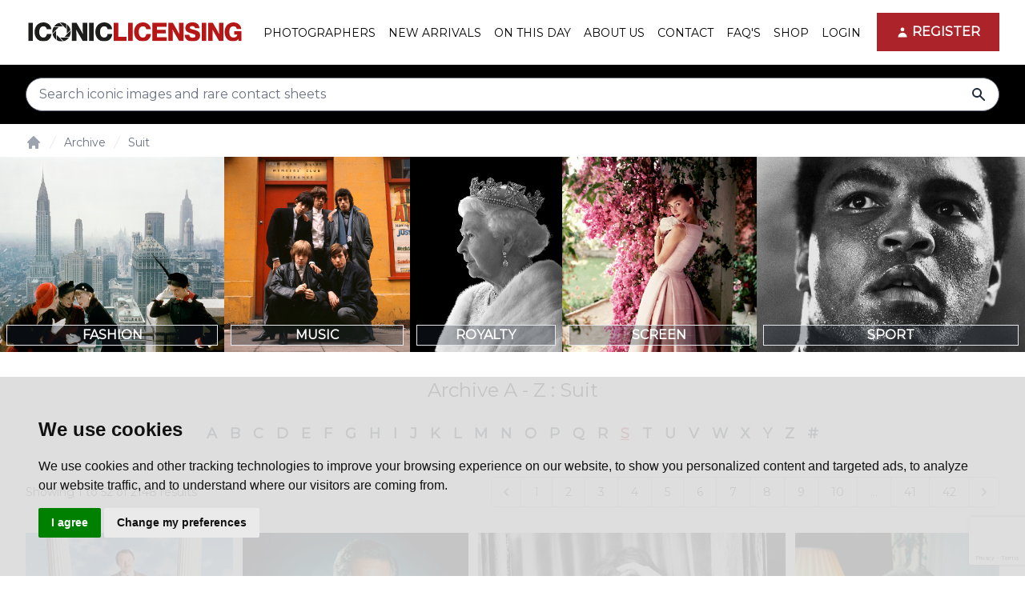

--- FILE ---
content_type: text/html; charset=UTF-8
request_url: https://iconiclicensing.net/archive/suit
body_size: 12238
content:
<!DOCTYPE html>
<html lang="en">

<head>
    <meta charset="utf-8">
    <meta name="viewport" content="width=device-width, initial-scale=1">
    <meta name="csrf-token" content="oZceKRQkeOVNr7pmU6i8rkw9zZ6CBEn6rSb8Sbxv">

    <title>Iconic Archive : Suit | Iconic Licensing</title>
<link rel="canonical" href="https://iconiclicensing.net/archive/suit">
<meta property="og:title" content="Iconic Archive : Suit">

<meta name="twitter:card" content="summary">
<meta name="twitter:site" content="@IconicImagesNet">
<meta name="twitter:title" content="Iconic Archive : Suit">
<meta name="twitter:description" content="">
<script type="application/ld+json">{"@context":"https://schema.org","@type":"WebPage","name":"Iconic Archive : Suit"}</script>
    <script type="application/ld+json">{"@context":"https:\/\/schema.org","@type":"BreadcrumbList","itemListElement":[{"@type":"ListItem","position":1,"item":{"@id":"https:\/\/iconiclicensing.net","name":"Home","image":null}},{"@type":"ListItem","position":2,"item":{"@id":"https:\/\/iconiclicensing.net\/archive\/s","name":"Archive","image":null}},{"@type":"ListItem","position":3,"item":{"@id":"https:\/\/iconiclicensing.net\/archive\/suit","name":"Suit","image":null}}]}</script>

    <!-- Fonts -->
    <link href="//fonts.googleapis.com/css2?family=Montserrat" rel="stylesheet">
    <link href="//fonts.googleapis.com/css2?family=Open+Sans" rel="stylesheet">

    <link href="//use.fontawesome.com/releases/v5.7.2/css/all.css" rel="stylesheet">

    <!-- Styles -->
    <link rel="stylesheet" href="/css/app.css?id=37329da659c27732a913913344dcfb2d">
    <link href="https://iconiclicensing.net/css/vendor/froala_styles.min.css" rel="stylesheet" type="text/css" />

    

    <link rel="icon" type="image/png" href="https://iconiclicensing.net/img/favicon.png">
    <style >[wire\:loading], [wire\:loading\.delay], [wire\:loading\.inline-block], [wire\:loading\.inline], [wire\:loading\.block], [wire\:loading\.flex], [wire\:loading\.table], [wire\:loading\.grid], [wire\:loading\.inline-flex] {display: none;}[wire\:loading\.delay\.shortest], [wire\:loading\.delay\.shorter], [wire\:loading\.delay\.short], [wire\:loading\.delay\.long], [wire\:loading\.delay\.longer], [wire\:loading\.delay\.longest] {display:none;}[wire\:offline] {display: none;}[wire\:dirty]:not(textarea):not(input):not(select) {display: none;}input:-webkit-autofill, select:-webkit-autofill, textarea:-webkit-autofill {animation-duration: 50000s;animation-name: livewireautofill;}@keyframes livewireautofill { from {} }</style>

    
    <!-- Scripts -->
    <script src="/js/app.js?id=053fea0daa0ab3b1798c401fa571708f" defer></script>
    <script src="/js/cropper.js?id=b074cefe32656f65949f3671bbfade19" defer></script>
    <script type="text/javascript" src="//static.smartframe.io/sf/439c30a426efc1c4609c46912239f3d3/smartframe.js" defer></script>

    	<!-- Google Tag Manager -->
	<script>(function(w,d,s,l,i){w[l]=w[l]||[];w[l].push({'gtm.start':
	new Date().getTime(),event:'gtm.js'});var f=d.getElementsByTagName(s)[0],
	j=d.createElement(s),dl=l!='dataLayer'?'&l='+l:'';j.async=true;j.src=
	'https://www.googletagmanager.com/gtm.js?id='+i+dl;f.parentNode.insertBefore(j,f);
	})(window,document,'script','dataLayer','GTM-NMJ3X33');</script>
    <!-- End Google Tag Manager -->

    <script id="mcjs">!function(c,h,i,m,p){m=c.createElement(h),p=c.getElementsByTagName(h)[0],m.async=1,m.src=i,p.parentNode.insertBefore(m,p)}(document,"script","https://chimpstatic.com/mcjs-connected/js/users/b9379d51d247332a995e666d1/9a4e64f2e9a40b16652ff13bd.js");</script>

    <script type="text/javascript">
    document.addEventListener('contextmenu', event => event.preventDefault());
    window.ondragstart = function() { return false; }
    </script>

<script src="https://www.google.com/recaptcha/api.js?hl=&render=6LeRVw8sAAAAAKw8HOIyhd9wxTDONcwLGw8rocSa"></script>
</head>

<body class="font-sans antialiased text-gray-800">
    
        <!-- Google Tag Manager (noscript) -->
    <noscript><iframe src="https://www.googletagmanager.com/ns.html?id=GTM-NMJ3X33" height="0" width="0"
        style="display:none;visibility:hidden"></iframe></noscript>
    <!-- End Google Tag Manager (noscript) -->
    
    <div x-data="{&quot;show&quot;:true,&quot;style&quot;:&quot;success&quot;,&quot;message&quot;:null}"
            :class="{ 'bg-indigo-500': style == 'success', 'bg-red-700': style == 'danger' }"
            style="display: none;"
            x-show="show && message"
            x-init="
                document.addEventListener('banner-message', event => {
                    style = event.detail.style;
                    message = event.detail.message;
                    show = true;
                });
            ">
    <div class="max-w-screen-xl mx-auto py-2 px-3 sm:px-6 lg:px-8">
        <div class="flex items-center justify-between flex-wrap">
            <div class="w-0 flex-1 flex items-center min-w-0">
                <span class="flex p-2 rounded-lg" :class="{ 'bg-indigo-600': style == 'success', 'bg-red-600': style == 'danger' }">
                    <svg class="h-5 w-5 text-white" xmlns="http://www.w3.org/2000/svg" fill="none" viewBox="0 0 24 24" stroke="currentColor">
                        <path stroke-linecap="round" stroke-linejoin="round" stroke-width="2" d="M9 12l2 2 4-4m6 2a9 9 0 11-18 0 9 9 0 0118 0z" />
                    </svg>
                </span>

                <p class="ml-3 font-medium text-sm text-white truncate" x-text="message"></p>
            </div>

            <div class="flex-shrink-0 sm:ml-3">
                <button
                    type="button"
                    class="-mr-1 flex p-2 rounded-md focus:outline-none sm:-mr-2 transition"
                    :class="{ 'hover:bg-indigo-600 focus:bg-indigo-600': style == 'success', 'hover:bg-red-600 focus:bg-red-600': style == 'danger' }"
                    aria-label="Dismiss"
                    x-on:click="show = false">
                    <svg class="h-5 w-5 text-white" xmlns="http://www.w3.org/2000/svg" fill="none" viewBox="0 0 24 24" stroke="currentColor">
                        <path stroke-linecap="round" stroke-linejoin="round" stroke-width="2" d="M6 18L18 6M6 6l12 12" />
                    </svg>
                </button>
            </div>
        </div>
    </div>
</div>

    <div class="min-h-screen  bg-white flex flex-col">
        
        <div class="fixed w-full z-50">
            <nav wire:id="2C6v9rL0ulVp7S0qhtbA" wire:initial-data="{&quot;fingerprint&quot;:{&quot;id&quot;:&quot;2C6v9rL0ulVp7S0qhtbA&quot;,&quot;name&quot;:&quot;navigation-menu&quot;,&quot;locale&quot;:&quot;en&quot;,&quot;path&quot;:&quot;archive\/suit&quot;,&quot;method&quot;:&quot;GET&quot;,&quot;v&quot;:&quot;acj&quot;},&quot;effects&quot;:{&quot;listeners&quot;:[&quot;refresh-navigation-menu&quot;]},&quot;serverMemo&quot;:{&quot;children&quot;:[],&quot;errors&quot;:[],&quot;htmlHash&quot;:&quot;cd43df70&quot;,&quot;data&quot;:[],&quot;dataMeta&quot;:[],&quot;checksum&quot;:&quot;4378fa3af9d93d5e80add445d370993343dad3d2fbd52b728f29c147c6e9bc36&quot;}}" x-data="{ open: false }" class="bg-white border-b border-gray-100">
  <!-- Primary Navigation Menu -->
  <div class="container">
    <div class="flex justify-between h-16 xl:h-20">
      <div class="flex">
        <!-- Logo -->
        <div class="flex-shrink-0 flex items-center">
          <a href="https://iconiclicensing.net">
            <img src="https://iconiclicensing.net/img/IconicLicensing.svg" alt="Iconic Licensing" class="max-w-full h-auto" width="273" height="25">
          </a>
        </div>

        <!-- Navigation Links -->
        <div class="hidden space-x-2 xl:-my-px xl:ml-5 xl:flex">
          

          <a class="inline-flex whitespace-nowrap flex-col place-content-center items-start px-1 pt-1 text-sm uppercase font-medium leading-5  text-black group hover:text-primary focus:outline-none focus:border-indigo-700 transition-all duration-300" href="https://iconiclicensing.net/photographers">
    Photographers<i class="transition-all duration-300 block w-0 h-0.5 bg-black group-hover:bg-primary group-hover:w-full  "></i>
</a>

          <a class="inline-flex whitespace-nowrap flex-col place-content-center items-start px-1 pt-1 text-sm uppercase font-medium leading-5  text-black group hover:text-primary focus:outline-none focus:border-indigo-700 transition-all duration-300" href="https://iconiclicensing.net/gallery/new-arrivals">
    New Arrivals<i class="transition-all duration-300 block w-0 h-0.5 bg-black group-hover:bg-primary group-hover:w-full  "></i>
</a>

          <a class="inline-flex whitespace-nowrap flex-col place-content-center items-start px-1 pt-1 text-sm uppercase font-medium leading-5  text-black group hover:text-primary focus:outline-none focus:border-indigo-700 transition-all duration-300" href="https://iconiclicensing.net/on-this-day">
    On This Day<i class="transition-all duration-300 block w-0 h-0.5 bg-black group-hover:bg-primary group-hover:w-full  "></i>
</a>


          <a class="inline-flex whitespace-nowrap flex-col place-content-center items-start px-1 pt-1 text-sm uppercase font-medium leading-5  text-black group hover:text-primary focus:outline-none focus:border-indigo-700 transition-all duration-300" href="https://iconiclicensing.net/about">
    About Us<i class="transition-all duration-300 block w-0 h-0.5 bg-black group-hover:bg-primary group-hover:w-full  "></i>
</a>

          <a class="inline-flex whitespace-nowrap flex-col place-content-center items-start px-1 pt-1 text-sm uppercase font-medium leading-5  text-black group hover:text-primary focus:outline-none focus:border-indigo-700 transition-all duration-300" href="https://iconiclicensing.net/contact">
    Contact<i class="transition-all duration-300 block w-0 h-0.5 bg-black group-hover:bg-primary group-hover:w-full  "></i>
</a>

          <a class="inline-flex whitespace-nowrap flex-col place-content-center items-start px-1 pt-1 text-sm uppercase font-medium leading-5  text-black group hover:text-primary focus:outline-none focus:border-indigo-700 transition-all duration-300" href="https://iconiclicensing.net/faq">
    FAQ&#039;s<i class="transition-all duration-300 block w-0 h-0.5 bg-black group-hover:bg-primary group-hover:w-full  "></i>
</a>
        
            <a class="inline-flex whitespace-nowrap flex-col place-content-center items-start px-1 pt-1 text-sm uppercase font-medium leading-5  text-black group hover:text-primary focus:outline-none focus:border-indigo-700 transition-all duration-300" href="https://iconicimagesgallery.com/" target="_blank">
    Shop<i class="transition-all duration-300 block w-0 h-0.5 bg-black group-hover:bg-primary group-hover:w-full  "></i>
</a>
        </div>
      </div>

      <div class="hidden xl:flex xl:items-center xl:space-x-4 xl:ml-6">
        
        <a class="inline-flex whitespace-nowrap flex-col place-content-center items-start px-1 pt-1 text-sm uppercase font-medium leading-5  text-black group hover:text-primary focus:outline-none focus:border-indigo-700 transition-all duration-300" href="https://iconiclicensing.net/login">
    Login<i class="transition-all duration-300 block w-0 h-0.5 bg-black group-hover:bg-primary group-hover:w-full  "></i>
</a>

        <a class="bg-primary px-6 py-3 uppercase text-white font-bold  group relative" href="https://iconiclicensing.net/register">
    <i class="z-0 transition-all duration-300 absolute w-0 left-0 top-0 bottom-0 bg-primary group-hover:bg-black group-hover:w-full"></i>
    <span class="flex space-x-2 items-center z-10 relative"><svg xmlns="http://www.w3.org/2000/svg" class="mr-1 h-4 w-4" viewBox="0 0 20 20" fill="currentColor">
            <path fill-rule="evenodd" d="M10 9a3 3 0 100-6 3 3 0 000 6zm-7 9a7 7 0 1114 0H3z" clip-rule="evenodd" />
          </svg>
          Register</span>
</a>                </div>

      <!-- Hamburger -->
      <div class="-mr-2 flex items-center xl:hidden">
        <button @click="open = ! open"
          class="inline-flex items-center justify-center p-2 text-black hover:text-black hover:bg-gray-100 focus:outline-none focus:bg-gray-100 focus:text-black transition">
          <svg class="h-6 w-6" stroke="currentColor" fill="none" viewBox="0 0 24 24">
            <path :class="{'hidden': open, 'inline-flex': ! open }" class="inline-flex" stroke-linecap="round"
              stroke-linejoin="round" stroke-width="2" d="M4 6h16M4 12h16M4 18h16" />
            <path :class="{'hidden': ! open, 'inline-flex': open }" class="hidden" stroke-linecap="round"
              stroke-linejoin="round" stroke-width="2" d="M6 18L18 6M6 6l12 12" />
          </svg>
        </button>
      </div>
    </div>
  </div>

  <!-- Responsive Navigation Menu -->
  <div :class="{'block': open, 'hidden': ! open}" class="hidden xl:hidden container">
    <div class="pt-2 pb-3 space-y-1">
      <a class="block pl-3 pr-4 py-2 border-l-4 border-transparent text-base font-medium text-gray-600 hover:text-gray-800 hover:bg-gray-50 hover:border-gray-300 focus:outline-none focus:text-gray-800 focus:bg-gray-50 focus:border-gray-300 transition" href="https://iconiclicensing.net">
    Home
</a>

      

      <a class="block pl-3 pr-4 py-2 border-l-4 border-transparent text-base font-medium text-gray-600 hover:text-gray-800 hover:bg-gray-50 hover:border-gray-300 focus:outline-none focus:text-gray-800 focus:bg-gray-50 focus:border-gray-300 transition" href="https://iconiclicensing.net/photographers">
    Photographers
</a>

      <a class="block pl-3 pr-4 py-2 border-l-4 border-transparent text-base font-medium text-gray-600 hover:text-gray-800 hover:bg-gray-50 hover:border-gray-300 focus:outline-none focus:text-gray-800 focus:bg-gray-50 focus:border-gray-300 transition" href="https://iconiclicensing.net/gallery/new-arrivals">
    New Arrivals
</a>

      <a class="block pl-3 pr-4 py-2 border-l-4 border-transparent text-base font-medium text-gray-600 hover:text-gray-800 hover:bg-gray-50 hover:border-gray-300 focus:outline-none focus:text-gray-800 focus:bg-gray-50 focus:border-gray-300 transition" href="https://iconiclicensing.net/on-this-day">
    On This Day
</a>

      <a class="block pl-3 pr-4 py-2 border-l-4 border-transparent text-base font-medium text-gray-600 hover:text-gray-800 hover:bg-gray-50 hover:border-gray-300 focus:outline-none focus:text-gray-800 focus:bg-gray-50 focus:border-gray-300 transition" href="https://iconiclicensing.net/about">
    About
</a>

      <a class="block pl-3 pr-4 py-2 border-l-4 border-transparent text-base font-medium text-gray-600 hover:text-gray-800 hover:bg-gray-50 hover:border-gray-300 focus:outline-none focus:text-gray-800 focus:bg-gray-50 focus:border-gray-300 transition" href="https://iconiclicensing.net/contact">
    Contact
</a>

      <a class="block pl-3 pr-4 py-2 border-l-4 border-transparent text-base font-medium text-gray-600 hover:text-gray-800 hover:bg-gray-50 hover:border-gray-300 focus:outline-none focus:text-gray-800 focus:bg-gray-50 focus:border-gray-300 transition" href="https://iconiclicensing.net/faq">
    FAQ&#039;s
</a>
      
      <a class="block pl-3 pr-4 py-2 border-l-4 border-transparent text-base font-medium text-gray-600 hover:text-gray-800 hover:bg-gray-50 hover:border-gray-300 focus:outline-none focus:text-gray-800 focus:bg-gray-50 focus:border-gray-300 transition" href="https://iconicimagesgallery.com/" target="_blank">
    Shop
</a>
    </div>

    <!-- Responsive Settings Options -->
    <div class="pt-4 pb-1 border-t border-gray-200">
            <a href="https://iconiclicensing.net/register" class="w-full flex items-center justify-center px-4 py-2 border border-transparent rounded-md shadow-sm text-base font-medium text-white bg-primary hover:bg-black">
        Register
      </a>
      <p class="my-6 text-center text-base font-medium text-gray-500">
        Existing customer?
        <a href="https://iconiclicensing.net/login" class="text-primary hover:text-primary">
          Login
        </a>
      </p>
          </div>
  </div>
</nav>
<!-- Livewire Component wire-end:2C6v9rL0ulVp7S0qhtbA -->
                            <div wire:id="wuGY75lebpLuLlaDpDRB" wire:initial-data="{&quot;fingerprint&quot;:{&quot;id&quot;:&quot;wuGY75lebpLuLlaDpDRB&quot;,&quot;name&quot;:&quot;search-bar&quot;,&quot;locale&quot;:&quot;en&quot;,&quot;path&quot;:&quot;archive\/suit&quot;,&quot;method&quot;:&quot;GET&quot;,&quot;v&quot;:&quot;acj&quot;},&quot;effects&quot;:{&quot;listeners&quot;:[]},&quot;serverMemo&quot;:{&quot;children&quot;:[],&quot;errors&quot;:[],&quot;htmlHash&quot;:&quot;42764c9f&quot;,&quot;data&quot;:{&quot;query&quot;:null,&quot;is_home&quot;:false,&quot;isEmpty&quot;:&quot;Nothings Found.&quot;},&quot;dataMeta&quot;:[],&quot;checksum&quot;:&quot;32320e2edbd0c4fa20603a694d0b04e0bebe1b6834356b83e00f3fcc77f9c750&quot;}}" class="bg-black" x-data="{isTyped: false}">
        <div class="container py-4">
            <form method="GET" action="https://iconiclicensing.net/search" name="search_form" id="search_form"
                class="relative group">

                <input type="search" required placeholder="Search iconic images and rare contact sheets" name="query"
                x-on:input.debounce.400ms="isTyped = ($event.target.value != '')"
                autocomplete="off"
                wire:model.debounce.500ms="query"
                aria-label="Search input"
                    value=""
                    class="w-full rounded-full py-2 pr-12 px-4 focus:border-primary focus:ring-primary">
                
                <button type="submit" class="absolute inset-0 right-4 left-auto group-focus:text-primary"
                    title="Search">
                    <span class="sr-only">search</span>
                    <svg xmlns="http://www.w3.org/2000/svg" class="h-5 w-5" viewBox="0 0 20 20" fill="currentColor">
                        <path fill-rule="evenodd"
                            d="M8 4a4 4 0 100 8 4 4 0 000-8zM2 8a6 6 0 1110.89 3.476l4.817 4.817a1 1 0 01-1.414 1.414l-4.816-4.816A6 6 0 012 8z"
                            clip-rule="evenodd" />
                    </svg>
                </button>
                            </form>
        </div>
    </div>

<!-- Livewire Component wire-end:wuGY75lebpLuLlaDpDRB -->                    </div>

                    <div class="h-36 xl:h-40"></div>
        
        <!-- Page Content -->
        <main class="flex-grow text-base">
            <!-- Page Heading -->
                        <header>
                <div class="container">
                    <nav class="flex my-2" aria-label="Breadcrumb">
    <ol class="flex flex-nowrap overflow-auto items-center space-x-0.5 md:space-x-1">
                        <li>
            <div>
                <a href="https://iconiclicensing.net" class="text-gray-400 hover:text-gray-800">
                    <!-- Heroicon name: solid/home -->
                    <svg class="flex-shrink-0 h-3 w-3 md:h-5 md:w-5" xmlns="http://www.w3.org/2000/svg" viewBox="0 0 20 20"
                        fill="currentColor" aria-hidden="true">
                        <path
                            d="M10.707 2.293a1 1 0 00-1.414 0l-7 7a1 1 0 001.414 1.414L4 10.414V17a1 1 0 001 1h2a1 1 0 001-1v-2a1 1 0 011-1h2a1 1 0 011 1v2a1 1 0 001 1h2a1 1 0 001-1v-6.586l.293.293a1 1 0 001.414-1.414l-7-7z" />
                    </svg>
                    <span class="sr-only">Home</span>
                </a>
            </div>
        </li>
        
                        <li>
            <div class="flex items-center">
                <svg class="flex-shrink-0 h-3 w-3 md:h-5 md:w-5 text-gray-200" xmlns="http://www.w3.org/2000/svg" fill="currentColor"
                    viewBox="0 0 20 20" aria-hidden="true">
                    <path d="M5.555 17.776l8-16 .894.448-8 16-.894-.448z" />
                </svg>
                <a href="https://iconiclicensing.net/archive/s"
                    class="ml-0.5 md:ml-1 text-xs md:text-sm font-medium text-gray-500 hover:text-gray-800 whitespace-nowrap">Archive</a>
            </div>
        </li>

        
                        <li>
            <div class="flex items-center">
                <svg class="flex-shrink-0 h-3 w-3 md:h-5 md:w-5 text-gray-200" xmlns="http://www.w3.org/2000/svg" fill="currentColor"
                    viewBox="0 0 20 20" aria-hidden="true">
                    <path d="M5.555 17.776l8-16 .894.448-8 16-.894-.448z" />
                </svg>
                <a href="https://iconiclicensing.net/archive/suit"
                    class="ml-0.5 md:ml-1 text-xs md:text-sm font-medium text-gray-500 hover:text-gray-800 whitespace-nowrap">Suit</a>
            </div>
        </li>

        
            </ol>
</nav>
                </div>
            </header>
                        <section class="hidden lg:block items-center justify-content">
         
         <div class="flex items-center justify-content">
                                           <figure class="relative group overflow-hidden bg-gray-700">
                     <a
                         href="https://iconiclicensing.net/archive/fashion">
                                             <img src="https://iconiclicensing.net/media/753/NP_FA_40s002.jpg" alt="Fashion"
                        class="w-max h-max object-cover transition duration-500 transform-gpu scale-100 min-w-100 group-hover:scale-125">
                                                 <figcaption
                             class="absolute bottom-2 left-2 right-2 border-gray-200 border bg-opacity-30 bg-gray-800 px-5 py-15 text-white uppercase font-bold text-center transition duration-500 group-hover:bg-primary group-hover:bg-opacity-100 group-hover:border-primary">
                             Fashion</figcaption>
                     </a>
                 </figure>
                                           <figure class="relative group overflow-hidden bg-gray-700">
                     <a
                         href="https://iconiclicensing.net/archive/music">
                                             <img src="https://iconiclicensing.net/media/754/RS008.jpg" alt="Music"
                        class="w-max h-max object-cover transition duration-500 transform-gpu scale-100 min-w-100 group-hover:scale-125">
                                                 <figcaption
                             class="absolute bottom-2 left-2 right-2 border-gray-200 border bg-opacity-30 bg-gray-800 px-5 py-15 text-white uppercase font-bold text-center transition duration-500 group-hover:bg-primary group-hover:bg-opacity-100 group-hover:border-primary">
                             Music</figcaption>
                     </a>
                 </figure>
                                           <figure class="relative group overflow-hidden bg-gray-700">
                     <a
                         href="https://iconiclicensing.net/archive/royalty">
                                             <img src="https://iconiclicensing.net/media/756/GB_PE019.jpg" alt="Royalty"
                        class="w-max h-max object-cover transition duration-500 transform-gpu scale-100 min-w-100 group-hover:scale-125">
                                                 <figcaption
                             class="absolute bottom-2 left-2 right-2 border-gray-200 border bg-opacity-30 bg-gray-800 px-5 py-15 text-white uppercase font-bold text-center transition duration-500 group-hover:bg-primary group-hover:bg-opacity-100 group-hover:border-primary">
                             Royalty</figcaption>
                     </a>
                 </figure>
                                           <figure class="relative group overflow-hidden bg-gray-700">
                     <a
                         href="https://iconiclicensing.net/archive/screen">
                                             <img src="https://iconiclicensing.net/media/755/NP_PE_AH004.jpg" alt="Screen"
                        class="w-max h-max object-cover transition duration-500 transform-gpu scale-100 min-w-100 group-hover:scale-125">
                                                 <figcaption
                             class="absolute bottom-2 left-2 right-2 border-gray-200 border bg-opacity-30 bg-gray-800 px-5 py-15 text-white uppercase font-bold text-center transition duration-500 group-hover:bg-primary group-hover:bg-opacity-100 group-hover:border-primary">
                             Screen</figcaption>
                     </a>
                 </figure>
                                           <figure class="relative group overflow-hidden bg-gray-700">
                     <a
                         href="https://iconiclicensing.net/archive/sport">
                                             <img src="https://iconiclicensing.net/media/757/MB_SP_MA001.jpg" alt="Sport"
                        class="w-max h-max object-cover transition duration-500 transform-gpu scale-100 min-w-100 group-hover:scale-125">
                                                 <figcaption
                             class="absolute bottom-2 left-2 right-2 border-gray-200 border bg-opacity-30 bg-gray-800 px-5 py-15 text-white uppercase font-bold text-center transition duration-500 group-hover:bg-primary group-hover:bg-opacity-100 group-hover:border-primary">
                             Sport</figcaption>
                     </a>
                 </figure>
                      </div>
     </section>
 
    <section class="container">
        <h1 class="text-center mt-8 -mb-4">Archive A - Z : Suit</h1>
        <div class="flex flex-wrap justify-content items-center my-8 space-1 place-content-center">
        <a href="https://iconiclicensing.net/archive/a"
        class="text-lg font-bold p-2 block hover:text-primary ">A</a>
        <a href="https://iconiclicensing.net/archive/b"
        class="text-lg font-bold p-2 block hover:text-primary ">B</a>
        <a href="https://iconiclicensing.net/archive/c"
        class="text-lg font-bold p-2 block hover:text-primary ">C</a>
        <a href="https://iconiclicensing.net/archive/d"
        class="text-lg font-bold p-2 block hover:text-primary ">D</a>
        <a href="https://iconiclicensing.net/archive/e"
        class="text-lg font-bold p-2 block hover:text-primary ">E</a>
        <a href="https://iconiclicensing.net/archive/f"
        class="text-lg font-bold p-2 block hover:text-primary ">F</a>
        <a href="https://iconiclicensing.net/archive/g"
        class="text-lg font-bold p-2 block hover:text-primary ">G</a>
        <a href="https://iconiclicensing.net/archive/h"
        class="text-lg font-bold p-2 block hover:text-primary ">H</a>
        <a href="https://iconiclicensing.net/archive/i"
        class="text-lg font-bold p-2 block hover:text-primary ">I</a>
        <a href="https://iconiclicensing.net/archive/j"
        class="text-lg font-bold p-2 block hover:text-primary ">J</a>
        <a href="https://iconiclicensing.net/archive/k"
        class="text-lg font-bold p-2 block hover:text-primary ">K</a>
        <a href="https://iconiclicensing.net/archive/l"
        class="text-lg font-bold p-2 block hover:text-primary ">L</a>
        <a href="https://iconiclicensing.net/archive/m"
        class="text-lg font-bold p-2 block hover:text-primary ">M</a>
        <a href="https://iconiclicensing.net/archive/n"
        class="text-lg font-bold p-2 block hover:text-primary ">N</a>
        <a href="https://iconiclicensing.net/archive/o"
        class="text-lg font-bold p-2 block hover:text-primary ">O</a>
        <a href="https://iconiclicensing.net/archive/p"
        class="text-lg font-bold p-2 block hover:text-primary ">P</a>
        <a href="https://iconiclicensing.net/archive/q"
        class="text-lg font-bold p-2 block hover:text-primary ">Q</a>
        <a href="https://iconiclicensing.net/archive/r"
        class="text-lg font-bold p-2 block hover:text-primary ">R</a>
        <a href="https://iconiclicensing.net/archive/s"
        class="text-lg font-bold p-2 block hover:text-primary text-primary underline">S</a>
        <a href="https://iconiclicensing.net/archive/t"
        class="text-lg font-bold p-2 block hover:text-primary ">T</a>
        <a href="https://iconiclicensing.net/archive/u"
        class="text-lg font-bold p-2 block hover:text-primary ">U</a>
        <a href="https://iconiclicensing.net/archive/v"
        class="text-lg font-bold p-2 block hover:text-primary ">V</a>
        <a href="https://iconiclicensing.net/archive/w"
        class="text-lg font-bold p-2 block hover:text-primary ">W</a>
        <a href="https://iconiclicensing.net/archive/x"
        class="text-lg font-bold p-2 block hover:text-primary ">X</a>
        <a href="https://iconiclicensing.net/archive/y"
        class="text-lg font-bold p-2 block hover:text-primary ">Y</a>
        <a href="https://iconiclicensing.net/archive/z"
        class="text-lg font-bold p-2 block hover:text-primary ">Z</a>
        <a href="https://iconiclicensing.net/archive/0"
        class="text-lg font-bold p-2 block hover:text-primary ">#</a>
    </div>

                <div class="my-8">
        <nav role="navigation" aria-label="Pagination Navigation" class="flex items-center justify-between">
        <div class="flex justify-between flex-1 sm:hidden">
                            <span class="relative inline-flex items-center px-4 py-2 text-sm font-medium text-gray-500 bg-white border border-gray-300 cursor-default leading-5 rounded-md">
                    &laquo; Previous
                </span>
            
                            <a href="https://iconiclicensing.net/archive/suit?page=2" class="relative inline-flex items-center px-4 py-2 ml-3 text-sm font-medium text-gray-700 bg-white border border-gray-300 leading-5 rounded-md hover:text-gray-500 focus:outline-none focus:ring ring-gray-300 focus:border-blue-300 active:bg-gray-100 active:text-gray-700 transition ease-in-out duration-150">
                    Next &raquo;
                </a>
                    </div>

        <div class="hidden sm:flex-1 sm:flex sm:items-center sm:justify-between">
            <div>
                <p class="text-sm text-gray-700 leading-5">
                    Showing
                    <span class="font-medium">1</span>
                    to
                    <span class="font-medium">52</span>
                    of
                    <span class="font-medium">2148</span>
                    results
                </p>
            </div>

            <div>
                <span class="relative z-0 inline-flex shadow-sm rounded-md">
                    
                                            <span aria-disabled="true" aria-label="&amp;laquo; Previous">
                            <span class="relative inline-flex items-center px-2 py-2 text-sm font-medium text-gray-500 bg-white border border-gray-300 cursor-default rounded-l-md leading-5" aria-hidden="true">
                                <svg class="w-5 h-5" fill="currentColor" viewBox="0 0 20 20">
                                    <path fill-rule="evenodd" d="M12.707 5.293a1 1 0 010 1.414L9.414 10l3.293 3.293a1 1 0 01-1.414 1.414l-4-4a1 1 0 010-1.414l4-4a1 1 0 011.414 0z" clip-rule="evenodd" />
                                </svg>
                            </span>
                        </span>
                    
                    
                                            
                        
                        
                                                                                                                        <span aria-current="page">
                                        <span class="relative inline-flex items-center px-4 py-2 -ml-px text-sm font-medium text-gray-500 bg-white border border-gray-300 cursor-default leading-5">1</span>
                                    </span>
                                                                                                                                <a href="https://iconiclicensing.net/archive/suit?page=2" class="relative inline-flex items-center px-4 py-2 -ml-px text-sm font-medium text-gray-700 bg-white border border-gray-300 leading-5 hover:text-gray-500 focus:z-10 focus:outline-none focus:ring ring-gray-300 focus:border-blue-300 active:bg-gray-100 active:text-gray-700 transition ease-in-out duration-150" aria-label="Go to page 2">
                                        2
                                    </a>
                                                                                                                                <a href="https://iconiclicensing.net/archive/suit?page=3" class="relative inline-flex items-center px-4 py-2 -ml-px text-sm font-medium text-gray-700 bg-white border border-gray-300 leading-5 hover:text-gray-500 focus:z-10 focus:outline-none focus:ring ring-gray-300 focus:border-blue-300 active:bg-gray-100 active:text-gray-700 transition ease-in-out duration-150" aria-label="Go to page 3">
                                        3
                                    </a>
                                                                                                                                <a href="https://iconiclicensing.net/archive/suit?page=4" class="relative inline-flex items-center px-4 py-2 -ml-px text-sm font-medium text-gray-700 bg-white border border-gray-300 leading-5 hover:text-gray-500 focus:z-10 focus:outline-none focus:ring ring-gray-300 focus:border-blue-300 active:bg-gray-100 active:text-gray-700 transition ease-in-out duration-150" aria-label="Go to page 4">
                                        4
                                    </a>
                                                                                                                                <a href="https://iconiclicensing.net/archive/suit?page=5" class="relative inline-flex items-center px-4 py-2 -ml-px text-sm font-medium text-gray-700 bg-white border border-gray-300 leading-5 hover:text-gray-500 focus:z-10 focus:outline-none focus:ring ring-gray-300 focus:border-blue-300 active:bg-gray-100 active:text-gray-700 transition ease-in-out duration-150" aria-label="Go to page 5">
                                        5
                                    </a>
                                                                                                                                <a href="https://iconiclicensing.net/archive/suit?page=6" class="relative inline-flex items-center px-4 py-2 -ml-px text-sm font-medium text-gray-700 bg-white border border-gray-300 leading-5 hover:text-gray-500 focus:z-10 focus:outline-none focus:ring ring-gray-300 focus:border-blue-300 active:bg-gray-100 active:text-gray-700 transition ease-in-out duration-150" aria-label="Go to page 6">
                                        6
                                    </a>
                                                                                                                                <a href="https://iconiclicensing.net/archive/suit?page=7" class="relative inline-flex items-center px-4 py-2 -ml-px text-sm font-medium text-gray-700 bg-white border border-gray-300 leading-5 hover:text-gray-500 focus:z-10 focus:outline-none focus:ring ring-gray-300 focus:border-blue-300 active:bg-gray-100 active:text-gray-700 transition ease-in-out duration-150" aria-label="Go to page 7">
                                        7
                                    </a>
                                                                                                                                <a href="https://iconiclicensing.net/archive/suit?page=8" class="relative inline-flex items-center px-4 py-2 -ml-px text-sm font-medium text-gray-700 bg-white border border-gray-300 leading-5 hover:text-gray-500 focus:z-10 focus:outline-none focus:ring ring-gray-300 focus:border-blue-300 active:bg-gray-100 active:text-gray-700 transition ease-in-out duration-150" aria-label="Go to page 8">
                                        8
                                    </a>
                                                                                                                                <a href="https://iconiclicensing.net/archive/suit?page=9" class="relative inline-flex items-center px-4 py-2 -ml-px text-sm font-medium text-gray-700 bg-white border border-gray-300 leading-5 hover:text-gray-500 focus:z-10 focus:outline-none focus:ring ring-gray-300 focus:border-blue-300 active:bg-gray-100 active:text-gray-700 transition ease-in-out duration-150" aria-label="Go to page 9">
                                        9
                                    </a>
                                                                                                                                <a href="https://iconiclicensing.net/archive/suit?page=10" class="relative inline-flex items-center px-4 py-2 -ml-px text-sm font-medium text-gray-700 bg-white border border-gray-300 leading-5 hover:text-gray-500 focus:z-10 focus:outline-none focus:ring ring-gray-300 focus:border-blue-300 active:bg-gray-100 active:text-gray-700 transition ease-in-out duration-150" aria-label="Go to page 10">
                                        10
                                    </a>
                                                                                                                                
                                                    <span aria-disabled="true">
                                <span class="relative inline-flex items-center px-4 py-2 -ml-px text-sm font-medium text-gray-700 bg-white border border-gray-300 cursor-default leading-5">...</span>
                            </span>
                        
                        
                                                                    
                        
                        
                                                                                                                        <a href="https://iconiclicensing.net/archive/suit?page=41" class="relative inline-flex items-center px-4 py-2 -ml-px text-sm font-medium text-gray-700 bg-white border border-gray-300 leading-5 hover:text-gray-500 focus:z-10 focus:outline-none focus:ring ring-gray-300 focus:border-blue-300 active:bg-gray-100 active:text-gray-700 transition ease-in-out duration-150" aria-label="Go to page 41">
                                        41
                                    </a>
                                                                                                                                <a href="https://iconiclicensing.net/archive/suit?page=42" class="relative inline-flex items-center px-4 py-2 -ml-px text-sm font-medium text-gray-700 bg-white border border-gray-300 leading-5 hover:text-gray-500 focus:z-10 focus:outline-none focus:ring ring-gray-300 focus:border-blue-300 active:bg-gray-100 active:text-gray-700 transition ease-in-out duration-150" aria-label="Go to page 42">
                                        42
                                    </a>
                                                                                                        
                    
                                            <a href="https://iconiclicensing.net/archive/suit?page=2" rel="next" class="relative inline-flex items-center px-2 py-2 -ml-px text-sm font-medium text-gray-500 bg-white border border-gray-300 rounded-r-md leading-5 hover:text-gray-400 focus:z-10 focus:outline-none focus:ring ring-gray-300 focus:border-blue-300 active:bg-gray-100 active:text-gray-500 transition ease-in-out duration-150" aria-label="Next &amp;raquo;">
                            <svg class="w-5 h-5" fill="currentColor" viewBox="0 0 20 20">
                                <path fill-rule="evenodd" d="M7.293 14.707a1 1 0 010-1.414L10.586 10 7.293 6.707a1 1 0 011.414-1.414l4 4a1 1 0 010 1.414l-4 4a1 1 0 01-1.414 0z" clip-rule="evenodd" />
                            </svg>
                        </a>
                                    </span>
            </div>
        </div>
    </nav>

        </div>
                                    <div class="flex justify-content space-x-1 my-1 md:space-x-3 md:my-3">
                                            <figure class="relative group">
    <a href="https://iconiclicensing.net/archive/suit/gm-kli002" title="GM_KLI002: Ken Livingstone" class="block">
                <span><em><i><img src="/storage/archive/GM_KLI002.jpg" width="503" height="500" alt="GM_KLI002: Ken Livingstone" class=""></i></em></span><strong></strong>
        
            </a>
</figure>                                            <figure class="relative group">
    <a href="https://iconiclicensing.net/archive/suit/gm-ffo001" title="GM_FFO001: Frederick Forsyth" class="block">
                <span><em><i><img src="/storage/archive/GM_FFO001.jpg" width="548" height="500" alt="GM_FFO001: Frederick Forsyth" class=""></i></em></span><strong></strong>
        
            </a>
</figure>                                            <figure class="relative group">
    <a href="https://iconiclicensing.net/archive/suit/gm-jca001" title="GM_JCA001: Jim Capaldi" class="block">
                <span><em><i><img src="/storage/archive/GM_JCA001.jpg" width="747" height="500" alt="GM_JCA001: Jim Capaldi" class=""></i></em></span><strong></strong>
        
            </a>
</figure>                                            <figure class="relative group">
    <a href="https://iconiclicensing.net/archive/suit/gm-pot001" title="GM_POT001: Peter O&#039;Toole" class="block">
                <span><em><i><img src="/storage/archive/GM_POT001.jpg" width="496" height="499" alt="GM_POT001: Peter O&#039;Toole" class=""></i></em></span><strong></strong>
        
            </a>
</figure>                                                        </div>
                            <div class="flex justify-content space-x-1 my-1 md:space-x-3 md:my-3">
                                            <figure class="relative group">
    <a href="https://iconiclicensing.net/archive/suit/np-fa-40s141" title="NP_FA_40s141: High Tide of Yellow" class="block">
                <span><em><i><img src="/storage/archive/NP_FA_40s141.jpg" width="393" height="499" alt="NP_FA_40s141: High Tide of Yellow" class=""></i></em></span><strong></strong>
        
            </a>
</figure>                                            <figure class="relative group">
    <a href="https://iconiclicensing.net/archive/suit/np-fa-30s020-sepia" title="NP_FA_30s020_sepia: Harper&#039;s Bazaar Fashion Editorial" class="block">
                <span><em><i><img src="/storage/archive/NP_FA_30s020_sepia.jpg" width="364" height="499" alt="NP_FA_30s020_sepia: Harper&#039;s Bazaar Fashion Editorial" class=""></i></em></span><strong></strong>
        
            </a>
</figure>                                            <figure class="relative group">
    <a href="https://iconiclicensing.net/archive/suit/np-fa-30s019-sepia" title="NP_FA_30s019_sepia: Harper&#039;s Bazaar Fashion Editorial" class="block">
                <span><em><i><img src="/storage/archive/NP_FA_30s019_sepia.jpg" width="393" height="500" alt="NP_FA_30s019_sepia: Harper&#039;s Bazaar Fashion Editorial" class=""></i></em></span><strong></strong>
        
            </a>
</figure>                                            <figure class="relative group">
    <a href="https://iconiclicensing.net/archive/suit/np-fa-30s003-sepia" title="NP_FA_30s003_sepia: News in London" class="block">
                <span><em><i><img src="/storage/archive/NP_FA_30s003_sepia.jpg" width="367" height="499" alt="NP_FA_30s003_sepia: News in London" class=""></i></em></span><strong></strong>
        
            </a>
</figure>                                                        </div>
                            <div class="flex justify-content space-x-1 my-1 md:space-x-3 md:my-3">
                                            <figure class="relative group">
    <a href="https://iconiclicensing.net/archive/suit/dk-cc049" title="DK_CC049: Coco Chanel" class="block">
                <span><em><i><img src="/storage/archive/DK_CC049.jpg" width="683" height="500" alt="DK_CC049: Coco Chanel" class=""></i></em></span><strong></strong>
        
            </a>
</figure>                                            <figure class="relative group">
    <a href="https://iconiclicensing.net/archive/suit/dk-cc002" title="DK_CC002: Coco Chanel" class="block">
                <span><em><i><img src="/storage/archive/DK_CC002.jpg" width="719" height="500" alt="DK_CC002: Coco Chanel" class=""></i></em></span><strong></strong>
        
            </a>
</figure>                                            <figure class="relative group">
    <a href="https://iconiclicensing.net/archive/suit/dk-cc004" title="DK_CC004: Coco Chanel" class="block">
                <span><em><i><img src="/storage/archive/DK_CC004.jpg" width="723" height="500" alt="DK_CC004: Coco Chanel" class=""></i></em></span><strong></strong>
        
            </a>
</figure>                                            <figure class="relative group">
    <a href="https://iconiclicensing.net/archive/suit/dk-cc003" title="DK_CC003: Coco Chanel" class="block">
                <span><em><i><img src="/storage/archive/DK_CC003.jpg" width="718" height="500" alt="DK_CC003: Coco Chanel" class=""></i></em></span><strong></strong>
        
            </a>
</figure>                                                        </div>
                            <div class="flex justify-content space-x-1 my-1 md:space-x-3 md:my-3">
                                            <figure class="relative group">
    <a href="https://iconiclicensing.net/archive/suit/dk-cc001" title="DK_CC001: Coco Chanel" class="block">
                <span><em><i><img src="/storage/archive/DK_CC001.jpg" width="309" height="500" alt="DK_CC001: Coco Chanel" class=""></i></em></span><strong></strong>
        
            </a>
</figure>                                            <figure class="relative group">
    <a href="https://iconiclicensing.net/archive/suit/dk-cc005" title="DK_CC005: Coco Chanel" class="block">
                <span><em><i><img src="/storage/archive/DK_CC005.jpg" width="745" height="500" alt="DK_CC005: Coco Chanel" class=""></i></em></span><strong></strong>
        
            </a>
</figure>                                            <figure class="relative group">
    <a href="https://iconiclicensing.net/archive/suit/dk-ah037" title="DK_AH037: Audrey Hepburn" class="block">
                <span><em><i><img src="/storage/archive/DK_AH037.jpg" width="509" height="499" alt="DK_AH037: Audrey Hepburn" class=""></i></em></span><strong></strong>
        
            </a>
</figure>                                            <figure class="relative group">
    <a href="https://iconiclicensing.net/archive/suit/dk-ah024" title="DK_AH024: Audrey Hepburn" class="block">
                <span><em><i><img src="/storage/archive/DK_AH024.jpg" width="490" height="499" alt="DK_AH024: Audrey Hepburn" class=""></i></em></span><strong></strong>
        
            </a>
</figure>                                                        </div>
                            <div class="flex justify-content space-x-1 my-1 md:space-x-3 md:my-3">
                                            <figure class="relative group">
    <a href="https://iconiclicensing.net/archive/suit/ton-caine-contact-101" title="TON_Caine_Contact_101: Michael Caine" class="block">
                <span><em><i><img src="/storage/archive/TON_Caine_Contact_101.jpg" width="398" height="500" alt="TON_Caine_Contact_101: Michael Caine" class=""></i></em></span><strong></strong>
        
            </a>
</figure>                                            <figure class="relative group">
    <a href="https://iconiclicensing.net/archive/suit/ton-caine-contact-099" title="TON_Caine_Contact_099: Michael Caine" class="block">
                <span><em><i><img src="/storage/archive/TON_Caine_Contact_099.jpg" width="543" height="500" alt="TON_Caine_Contact_099: Michael Caine" class=""></i></em></span><strong></strong>
        
            </a>
</figure>                                            <figure class="relative group">
    <a href="https://iconiclicensing.net/archive/suit/ton-caine-contact-100" title="TON_Caine_Contact_100: Michael Caine" class="block">
                <span><em><i><img src="/storage/archive/TON_Caine_Contact_100.jpg" width="410" height="499" alt="TON_Caine_Contact_100: Michael Caine" class=""></i></em></span><strong></strong>
        
            </a>
</figure>                                            <figure class="relative group">
    <a href="https://iconiclicensing.net/archive/suit/ton-caine-contact-097" title="TON_Caine_Contact_097: Michael Caine" class="block">
                <span><em><i><img src="/storage/archive/TON_Caine_Contact_097.jpg" width="381" height="500" alt="TON_Caine_Contact_097: Michael Caine" class=""></i></em></span><strong></strong>
        
            </a>
</figure>                                                        </div>
                            <div class="flex justify-content space-x-1 my-1 md:space-x-3 md:my-3">
                                            <figure class="relative group">
    <a href="https://iconiclicensing.net/archive/suit/ton-caine-contact-098" title="TON_Caine_Contact_098: Michael Caine" class="block">
                <span><em><i><img src="/storage/archive/TON_Caine_Contact_098.jpg" width="524" height="500" alt="TON_Caine_Contact_098: Michael Caine" class=""></i></em></span><strong></strong>
        
            </a>
</figure>                                            <figure class="relative group">
    <a href="https://iconiclicensing.net/archive/suit/ton-tb264" title="TON_TB264: The Beatles" class="block">
                <span><em><i><img src="/storage/archive/TON_TB264.jpg" width="493" height="500" alt="TON_TB264: The Beatles" class=""></i></em></span><strong></strong>
        
            </a>
</figure>                                            <figure class="relative group">
    <a href="https://iconiclicensing.net/archive/suit/ton-tb245" title="TON_TB245: The Beatles &amp; Marlene Dietrich" class="block">
                <span><em><i><img src="/storage/archive/TON_TB245.jpg" width="683" height="499" alt="TON_TB245: The Beatles &amp; Marlene Dietrich" class=""></i></em></span><strong></strong>
        
            </a>
</figure>                                            <figure class="relative group">
    <a href="https://iconiclicensing.net/archive/suit/ton-tb165" title="TON_TB165: The Beatles" class="block">
                <span><em><i><img src="/storage/archive/TON_TB165.jpg" width="333" height="500" alt="TON_TB165: The Beatles" class=""></i></em></span><strong></strong>
        
            </a>
</figure>                                                        </div>
                            <div class="flex justify-content space-x-1 my-1 md:space-x-3 md:my-3">
                                            <figure class="relative group">
    <a href="https://iconiclicensing.net/archive/suit/ton-tb137" title="TON_TB137: The Beatles" class="block">
                <span><em><i><img src="/storage/archive/TON_TB137.jpg" width="801" height="499" alt="TON_TB137: The Beatles" class=""></i></em></span><strong></strong>
        
            </a>
</figure>                                            <figure class="relative group">
    <a href="https://iconiclicensing.net/archive/suit/ton-rw162" title="TON_RW162: Raquel Welch" class="block">
                <span><em><i><img src="/storage/archive/TON_RW162.jpg" width="335" height="499" alt="TON_RW162: Raquel Welch" class=""></i></em></span><strong></strong>
        
            </a>
</figure>                                            <figure class="relative group">
    <a href="https://iconiclicensing.net/archive/suit/ton-rw205" title="TON_RW205: Yves And Raquel" class="block">
                <span><em><i><img src="/storage/archive/TON_RW205.jpg" width="496" height="499" alt="TON_RW205: Yves And Raquel" class=""></i></em></span><strong></strong>
        
            </a>
</figure>                                            <figure class="relative group">
    <a href="https://iconiclicensing.net/archive/suit/ton-rw122" title="TON_RW122: Raquel Welch" class="block">
                <span><em><i><img src="/storage/archive/TON_RW122.jpg" width="334" height="499" alt="TON_RW122: Raquel Welch" class=""></i></em></span><strong></strong>
        
            </a>
</figure>                                                        </div>
                            <div class="flex justify-content space-x-1 my-1 md:space-x-3 md:my-3">
                                            <figure class="relative group">
    <a href="https://iconiclicensing.net/archive/suit/ton-rw123" title="TON_RW123: Raquel Welch" class="block">
                <span><em><i><img src="/storage/archive/TON_RW123.jpg" width="335" height="500" alt="TON_RW123: Raquel Welch" class=""></i></em></span><strong></strong>
        
            </a>
</figure>                                            <figure class="relative group">
    <a href="https://iconiclicensing.net/archive/suit/ton-rw120" title="TON_RW120: Raquel Welch" class="block">
                <span><em><i><img src="/storage/archive/TON_RW120.jpg" width="332" height="500" alt="TON_RW120: Raquel Welch" class=""></i></em></span><strong></strong>
        
            </a>
</figure>                                            <figure class="relative group">
    <a href="https://iconiclicensing.net/archive/suit/ton-sqm035" title="TON_SQM035: Steve McQueen" class="block">
                <span><em><i><img src="/storage/archive/TON_SQM035.jpg" width="741" height="499" alt="TON_SQM035: Steve McQueen" class=""></i></em></span><strong></strong>
        
            </a>
</figure>                                            <figure class="relative group">
    <a href="https://iconiclicensing.net/archive/suit/ton-smq017" title="TON_SMQ017: Steve McQueen" class="block">
                <span><em><i><img src="/storage/archive/TON_SMQ017.jpg" width="627" height="499" alt="TON_SMQ017: Steve McQueen" class=""></i></em></span><strong></strong>
        
            </a>
</figure>                                                        </div>
                            <div class="flex justify-content space-x-1 my-1 md:space-x-3 md:my-3">
                                            <figure class="relative group">
    <a href="https://iconiclicensing.net/archive/suit/ton-smq015" title="TON_SMQ015: Steve McQueen" class="block">
                <span><em><i><img src="/storage/archive/TON_SMQ015.jpg" width="354" height="499" alt="TON_SMQ015: Steve McQueen" class=""></i></em></span><strong></strong>
        
            </a>
</figure>                                            <figure class="relative group">
    <a href="https://iconiclicensing.net/archive/suit/ton-smq018" title="TON_SMQ018: Steve McQueen" class="block">
                <span><em><i><img src="/storage/archive/TON_SMQ018.jpg" width="750" height="500" alt="TON_SMQ018: Steve McQueen" class=""></i></em></span><strong></strong>
        
            </a>
</figure>                                            <figure class="relative group">
    <a href="https://iconiclicensing.net/archive/suit/ton-smq014" title="TON_SMQ014: Steve McQueen" class="block">
                <span><em><i><img src="/storage/archive/TON_SMQ014.jpg" width="742" height="499" alt="TON_SMQ014: Steve McQueen" class=""></i></em></span><strong></strong>
        
            </a>
</figure>                                            <figure class="relative group">
    <a href="https://iconiclicensing.net/archive/suit/ton-sc091" title="TON_SC091: Sean Connery as Bond" class="block">
                <span><em><i><img src="/storage/archive/TON_SC091.jpg" width="333" height="500" alt="TON_SC091: Sean Connery as Bond" class=""></i></em></span><strong></strong>
        
            </a>
</figure>                                                        </div>
                            <div class="flex justify-content space-x-1 my-1 md:space-x-3 md:my-3">
                                            <figure class="relative group">
    <a href="https://iconiclicensing.net/archive/suit/ton-sc097" title="TON_SC097: Sean Connery" class="block">
                <span><em><i><img src="/storage/archive/TON_SC097.jpg" width="333" height="500" alt="TON_SC097: Sean Connery" class=""></i></em></span><strong></strong>
        
            </a>
</figure>                                            <figure class="relative group">
    <a href="https://iconiclicensing.net/archive/suit/ton-sc098" title="TON_SC098: Sean Connery" class="block">
                <span><em><i><img src="/storage/archive/TON_SC098.jpg" width="396" height="500" alt="TON_SC098: Sean Connery" class=""></i></em></span><strong></strong>
        
            </a>
</figure>                                            <figure class="relative group">
    <a href="https://iconiclicensing.net/archive/suit/ton-sc088" title="TON_SC088: Sean Connery as Bond" class="block">
                <span><em><i><img src="/storage/archive/TON_SC088.jpg" width="379" height="500" alt="TON_SC088: Sean Connery as Bond" class=""></i></em></span><strong></strong>
        
            </a>
</figure>                                            <figure class="relative group">
    <a href="https://iconiclicensing.net/archive/suit/ton-sc077" title="TON_SC077: Sean Connery" class="block">
                <span><em><i><img src="/storage/archive/TON_SC077.jpg" width="347" height="499" alt="TON_SC077: Sean Connery" class=""></i></em></span><strong></strong>
        
            </a>
</figure>                                                        </div>
                            <div class="flex justify-content space-x-1 my-1 md:space-x-3 md:my-3">
                                            <figure class="relative group">
    <a href="https://iconiclicensing.net/archive/suit/ton-sc037" title="TON_SC037: Sean Connery as Bond" class="block">
                <span><em><i><img src="/storage/archive/TON_SC037.jpg" width="276" height="500" alt="TON_SC037: Sean Connery as Bond" class=""></i></em></span><strong></strong>
        
            </a>
</figure>                                            <figure class="relative group">
    <a href="https://iconiclicensing.net/archive/suit/ton-sc046" title="TON_SC046: Sean Connery as Bond" class="block">
                <span><em><i><img src="/storage/archive/TON_SC046.jpg" width="333" height="500" alt="TON_SC046: Sean Connery as Bond" class=""></i></em></span><strong></strong>
        
            </a>
</figure>                                            <figure class="relative group">
    <a href="https://iconiclicensing.net/archive/suit/ton-sc075" title="TON_SC075: Bond on the moon" class="block">
                <span><em><i><img src="/storage/archive/TON_SC075.jpg" width="397" height="499" alt="TON_SC075: Bond on the moon" class=""></i></em></span><strong></strong>
        
            </a>
</figure>                                            <figure class="relative group">
    <a href="https://iconiclicensing.net/archive/suit/ton-sc073" title="TON_SC073: Honor Blackman and Sean Connery" class="block">
                <span><em><i><img src="/storage/archive/TON_SC073.jpg" width="758" height="500" alt="TON_SC073: Honor Blackman and Sean Connery" class=""></i></em></span><strong></strong>
        
            </a>
</figure>                                                        </div>
                            <div class="flex justify-content space-x-1 my-1 md:space-x-3 md:my-3">
                                            <figure class="relative group">
    <a href="https://iconiclicensing.net/archive/suit/ton-sc005" title="TON_SC005: Sean Connery Retrospective" class="block">
                <span><em><i><img src="/storage/archive/TON_SC005.jpg" width="343" height="500" alt="TON_SC005: Sean Connery Retrospective" class=""></i></em></span><strong></strong>
        
            </a>
</figure>                                            <figure class="relative group">
    <a href="https://iconiclicensing.net/archive/suit/ton-sc006" title="TON_SC006: Sean Connery and Bridigt Bardot" class="block">
                <span><em><i><img src="/storage/archive/TON_SC006.jpg" width="756" height="500" alt="TON_SC006: Sean Connery and Bridigt Bardot" class=""></i></em></span><strong></strong>
        
            </a>
</figure>                                            <figure class="relative group">
    <a href="https://iconiclicensing.net/archive/suit/ton-sc010-v2" title="TON_SC010_v2: Sean Connery as Bond" class="block">
                <span><em><i><img src="/storage/archive/TON_SC010_v2.jpg" width="660" height="499" alt="TON_SC010_v2: Sean Connery as Bond" class=""></i></em></span><strong></strong>
        
            </a>
</figure>                                            <figure class="relative group">
    <a href="https://iconiclicensing.net/archive/suit/ton-sc030" title="TON_SC030: Sean Connery as Bond" class="block">
                <span><em><i><img src="/storage/archive/TON_SC030.jpg" width="331" height="500" alt="TON_SC030: Sean Connery as Bond" class=""></i></em></span><strong></strong>
        
            </a>
</figure>                                                        </div>
                            <div class="flex justify-content space-x-1 my-1 md:space-x-3 md:my-3">
                                            <figure class="relative group">
    <a href="https://iconiclicensing.net/archive/suit/ton-sc029" title="TON_SC029: Sean Connery as Bond" class="block">
                <span><em><i><img src="/storage/archive/TON_SC029.jpg" width="331" height="500" alt="TON_SC029: Sean Connery as Bond" class=""></i></em></span><strong></strong>
        
            </a>
</figure>                                            <figure class="relative group">
    <a href="https://iconiclicensing.net/archive/suit/ton-str001" title="TON_STR001: Star Trek: Leonard Nimoy, William Shatner, Jackson DeForest Kelley" class="block">
                <span><em><i><img src="/storage/archive/TON_STR001.jpg" width="498" height="500" alt="TON_STR001: Star Trek: Leonard Nimoy, William Shatner, Jackson DeForest Kelley" class=""></i></em></span><strong></strong>
        
            </a>
</figure>                                            <figure class="relative group">
    <a href="https://iconiclicensing.net/archive/suit/ton-mc063" title="TON_MC063: Michael Caine" class="block">
                <span><em><i><img src="/storage/archive/TON_MC063.jpg" width="502" height="499" alt="TON_MC063: Michael Caine" class=""></i></em></span><strong></strong>
        
            </a>
</figure>                                            <figure class="relative group">
    <a href="https://iconiclicensing.net/archive/suit/ton-lo009" title="TON_LO009: Olivier In Bat" class="block">
                <span><em><i><img src="/storage/archive/TON_LO009.jpg" width="739" height="500" alt="TON_LO009: Olivier In Bat" class=""></i></em></span><strong></strong>
        
            </a>
</figure>                                                        </div>
                                    <div class="my-8">
            <nav role="navigation" aria-label="Pagination Navigation" class="flex items-center justify-between">
        <div class="flex justify-between flex-1 sm:hidden">
                            <span class="relative inline-flex items-center px-4 py-2 text-sm font-medium text-gray-500 bg-white border border-gray-300 cursor-default leading-5 rounded-md">
                    &laquo; Previous
                </span>
            
                            <a href="https://iconiclicensing.net/archive/suit?page=2" class="relative inline-flex items-center px-4 py-2 ml-3 text-sm font-medium text-gray-700 bg-white border border-gray-300 leading-5 rounded-md hover:text-gray-500 focus:outline-none focus:ring ring-gray-300 focus:border-blue-300 active:bg-gray-100 active:text-gray-700 transition ease-in-out duration-150">
                    Next &raquo;
                </a>
                    </div>

        <div class="hidden sm:flex-1 sm:flex sm:items-center sm:justify-between">
            <div>
                <p class="text-sm text-gray-700 leading-5">
                    Showing
                    <span class="font-medium">1</span>
                    to
                    <span class="font-medium">52</span>
                    of
                    <span class="font-medium">2148</span>
                    results
                </p>
            </div>

            <div>
                <span class="relative z-0 inline-flex shadow-sm rounded-md">
                    
                                            <span aria-disabled="true" aria-label="&amp;laquo; Previous">
                            <span class="relative inline-flex items-center px-2 py-2 text-sm font-medium text-gray-500 bg-white border border-gray-300 cursor-default rounded-l-md leading-5" aria-hidden="true">
                                <svg class="w-5 h-5" fill="currentColor" viewBox="0 0 20 20">
                                    <path fill-rule="evenodd" d="M12.707 5.293a1 1 0 010 1.414L9.414 10l3.293 3.293a1 1 0 01-1.414 1.414l-4-4a1 1 0 010-1.414l4-4a1 1 0 011.414 0z" clip-rule="evenodd" />
                                </svg>
                            </span>
                        </span>
                    
                    
                                            
                        
                        
                                                                                                                        <span aria-current="page">
                                        <span class="relative inline-flex items-center px-4 py-2 -ml-px text-sm font-medium text-gray-500 bg-white border border-gray-300 cursor-default leading-5">1</span>
                                    </span>
                                                                                                                                <a href="https://iconiclicensing.net/archive/suit?page=2" class="relative inline-flex items-center px-4 py-2 -ml-px text-sm font-medium text-gray-700 bg-white border border-gray-300 leading-5 hover:text-gray-500 focus:z-10 focus:outline-none focus:ring ring-gray-300 focus:border-blue-300 active:bg-gray-100 active:text-gray-700 transition ease-in-out duration-150" aria-label="Go to page 2">
                                        2
                                    </a>
                                                                                                                                <a href="https://iconiclicensing.net/archive/suit?page=3" class="relative inline-flex items-center px-4 py-2 -ml-px text-sm font-medium text-gray-700 bg-white border border-gray-300 leading-5 hover:text-gray-500 focus:z-10 focus:outline-none focus:ring ring-gray-300 focus:border-blue-300 active:bg-gray-100 active:text-gray-700 transition ease-in-out duration-150" aria-label="Go to page 3">
                                        3
                                    </a>
                                                                                                                                <a href="https://iconiclicensing.net/archive/suit?page=4" class="relative inline-flex items-center px-4 py-2 -ml-px text-sm font-medium text-gray-700 bg-white border border-gray-300 leading-5 hover:text-gray-500 focus:z-10 focus:outline-none focus:ring ring-gray-300 focus:border-blue-300 active:bg-gray-100 active:text-gray-700 transition ease-in-out duration-150" aria-label="Go to page 4">
                                        4
                                    </a>
                                                                                                                                <a href="https://iconiclicensing.net/archive/suit?page=5" class="relative inline-flex items-center px-4 py-2 -ml-px text-sm font-medium text-gray-700 bg-white border border-gray-300 leading-5 hover:text-gray-500 focus:z-10 focus:outline-none focus:ring ring-gray-300 focus:border-blue-300 active:bg-gray-100 active:text-gray-700 transition ease-in-out duration-150" aria-label="Go to page 5">
                                        5
                                    </a>
                                                                                                                                <a href="https://iconiclicensing.net/archive/suit?page=6" class="relative inline-flex items-center px-4 py-2 -ml-px text-sm font-medium text-gray-700 bg-white border border-gray-300 leading-5 hover:text-gray-500 focus:z-10 focus:outline-none focus:ring ring-gray-300 focus:border-blue-300 active:bg-gray-100 active:text-gray-700 transition ease-in-out duration-150" aria-label="Go to page 6">
                                        6
                                    </a>
                                                                                                                                <a href="https://iconiclicensing.net/archive/suit?page=7" class="relative inline-flex items-center px-4 py-2 -ml-px text-sm font-medium text-gray-700 bg-white border border-gray-300 leading-5 hover:text-gray-500 focus:z-10 focus:outline-none focus:ring ring-gray-300 focus:border-blue-300 active:bg-gray-100 active:text-gray-700 transition ease-in-out duration-150" aria-label="Go to page 7">
                                        7
                                    </a>
                                                                                                                                <a href="https://iconiclicensing.net/archive/suit?page=8" class="relative inline-flex items-center px-4 py-2 -ml-px text-sm font-medium text-gray-700 bg-white border border-gray-300 leading-5 hover:text-gray-500 focus:z-10 focus:outline-none focus:ring ring-gray-300 focus:border-blue-300 active:bg-gray-100 active:text-gray-700 transition ease-in-out duration-150" aria-label="Go to page 8">
                                        8
                                    </a>
                                                                                                                                <a href="https://iconiclicensing.net/archive/suit?page=9" class="relative inline-flex items-center px-4 py-2 -ml-px text-sm font-medium text-gray-700 bg-white border border-gray-300 leading-5 hover:text-gray-500 focus:z-10 focus:outline-none focus:ring ring-gray-300 focus:border-blue-300 active:bg-gray-100 active:text-gray-700 transition ease-in-out duration-150" aria-label="Go to page 9">
                                        9
                                    </a>
                                                                                                                                <a href="https://iconiclicensing.net/archive/suit?page=10" class="relative inline-flex items-center px-4 py-2 -ml-px text-sm font-medium text-gray-700 bg-white border border-gray-300 leading-5 hover:text-gray-500 focus:z-10 focus:outline-none focus:ring ring-gray-300 focus:border-blue-300 active:bg-gray-100 active:text-gray-700 transition ease-in-out duration-150" aria-label="Go to page 10">
                                        10
                                    </a>
                                                                                                                                
                                                    <span aria-disabled="true">
                                <span class="relative inline-flex items-center px-4 py-2 -ml-px text-sm font-medium text-gray-700 bg-white border border-gray-300 cursor-default leading-5">...</span>
                            </span>
                        
                        
                                                                    
                        
                        
                                                                                                                        <a href="https://iconiclicensing.net/archive/suit?page=41" class="relative inline-flex items-center px-4 py-2 -ml-px text-sm font-medium text-gray-700 bg-white border border-gray-300 leading-5 hover:text-gray-500 focus:z-10 focus:outline-none focus:ring ring-gray-300 focus:border-blue-300 active:bg-gray-100 active:text-gray-700 transition ease-in-out duration-150" aria-label="Go to page 41">
                                        41
                                    </a>
                                                                                                                                <a href="https://iconiclicensing.net/archive/suit?page=42" class="relative inline-flex items-center px-4 py-2 -ml-px text-sm font-medium text-gray-700 bg-white border border-gray-300 leading-5 hover:text-gray-500 focus:z-10 focus:outline-none focus:ring ring-gray-300 focus:border-blue-300 active:bg-gray-100 active:text-gray-700 transition ease-in-out duration-150" aria-label="Go to page 42">
                                        42
                                    </a>
                                                                                                        
                    
                                            <a href="https://iconiclicensing.net/archive/suit?page=2" rel="next" class="relative inline-flex items-center px-2 py-2 -ml-px text-sm font-medium text-gray-500 bg-white border border-gray-300 rounded-r-md leading-5 hover:text-gray-400 focus:z-10 focus:outline-none focus:ring ring-gray-300 focus:border-blue-300 active:bg-gray-100 active:text-gray-500 transition ease-in-out duration-150" aria-label="Next &amp;raquo;">
                            <svg class="w-5 h-5" fill="currentColor" viewBox="0 0 20 20">
                                <path fill-rule="evenodd" d="M7.293 14.707a1 1 0 010-1.414L10.586 10 7.293 6.707a1 1 0 011.414-1.414l4 4a1 1 0 010 1.414l-4 4a1 1 0 01-1.414 0z" clip-rule="evenodd" />
                            </svg>
                        </a>
                                    </span>
            </div>
        </div>
    </nav>

            </div>
                </section>
        </main>

        <!-- This example requires Tailwind CSS v2.0+ -->
<footer class="bg-white border-b-8 border-red-800">
    <div class="bg-offblack">
    <div class="container text-sm text-white font-bold py-5 flex flex-col sm:flex-row place-content-center items-center sm:space-x-4 space-y-2 sm:space-y-0">
            <span>Be in the know.</span>
            <div wire:id="aKsgzcbt1165vH2c6sEo" wire:initial-data="{&quot;fingerprint&quot;:{&quot;id&quot;:&quot;aKsgzcbt1165vH2c6sEo&quot;,&quot;name&quot;:&quot;call-back&quot;,&quot;locale&quot;:&quot;en&quot;,&quot;path&quot;:&quot;archive\/suit&quot;,&quot;method&quot;:&quot;GET&quot;,&quot;v&quot;:&quot;acj&quot;},&quot;effects&quot;:{&quot;listeners&quot;:[&quot;modalOpen&quot;]},&quot;serverMemo&quot;:{&quot;children&quot;:[],&quot;errors&quot;:[],&quot;htmlHash&quot;:&quot;77424e01&quot;,&quot;data&quot;:{&quot;modal&quot;:false,&quot;name&quot;:null,&quot;company_name&quot;:null,&quot;email&quot;:null,&quot;telephone&quot;:null},&quot;dataMeta&quot;:[],&quot;checksum&quot;:&quot;50f21efbe68100e5e514f57036aa9e87be3d02022f3ff988a9488d6901c61c39&quot;}}">
    <button wire:click="modalOpen" wire:loading.attr="disabled"
        class="bg-primary px-6 py-3 uppercase text-white font-bold  group relative">
        <i class="z-0 transition-all duration-300 absolute w-0 left-0 top-0 bottom-0 bg-primary group-hover:bg-black group-hover:w-full"></i>
    <span class="flex space-x-2 items-center z-10 relative">Request a Call Back</span>
    </button>
    </div>

<!-- Livewire Component wire-end:aKsgzcbt1165vH2c6sEo -->    </div>
</div>

    <div class="container py-5">
        <div class="flex flex-col lg:flex-row items-center text-xs space-y-4 lg:space-y-0">

            <nav class="-mx-3 -my-2 flex flex-wrap flex-grow place-content-center lg:place-content-start" aria-label="Footer">

                <div class="px-3 py-2">
                    <a href="https://iconiclicensing.net" class="font-bold uppercase hover:text-primary">
                        Home
                    </a>
                </div>

                

                <div class="px-3 py-2">
                    <a href="https://iconiclicensing.net/photographers" class="font-bold uppercase hover:text-primary">
                        Photographers
                    </a>
                </div>

                <div class="px-3 py-2">
                    <a href="https://iconiclicensing.net/gallery/new-arrivals" class="font-bold uppercase hover:text-primary">
                        New Arrivals
                    </a>
                </div>

                <div class="px-3 py-2">
                    <a href="https://iconiclicensing.net/on-this-day" class="font-bold uppercase hover:text-primary">
                        On This Day
                    </a>
                </div>

                

                <div class="px-3 py-2">
                    <a href="https://iconiclicensing.net/about" class="font-bold uppercase hover:text-primary">
                        About Us
                    </a>
                </div>

                <div class="px-3 py-2">
                    <a href="https://iconiclicensing.net/contact" class="font-bold uppercase hover:text-primary">
                        Contact
                    </a>
                </div>

                <div class="px-3 py-2">
                    <a href="https://iconiclicensing.net/faq" class="font-bold uppercase hover:text-primary">
                        FAQ&#039;s
                    </a>
                </div>

                <div class="px-3 py-2">
                    <a href="https://iconicimagesgallery.com/" target="_blank" class="font-bold uppercase hover:text-primary">
                        Shop
                    </a>
                </div>
            </nav>
            <div class="-mx-2 flex justify-center flex-none">

                <div class="px-2 py-2">
                    <a href="https://www.instagram.com/iconicimagesgallery/" target="_blank" class="hover:text-primary">
                        <span class="sr-only">Instagram</span>
                        <svg class="h-4 w-4" fill="currentColor" viewBox="0 0 24 24" aria-hidden="true">
                            <path fill-rule="evenodd"
                                d="M12.315 2c2.43 0 2.784.013 3.808.06 1.064.049 1.791.218 2.427.465a4.902 4.902 0 011.772 1.153 4.902 4.902 0 011.153 1.772c.247.636.416 1.363.465 2.427.048 1.067.06 1.407.06 4.123v.08c0 2.643-.012 2.987-.06 4.043-.049 1.064-.218 1.791-.465 2.427a4.902 4.902 0 01-1.153 1.772 4.902 4.902 0 01-1.772 1.153c-.636.247-1.363.416-2.427.465-1.067.048-1.407.06-4.123.06h-.08c-2.643 0-2.987-.012-4.043-.06-1.064-.049-1.791-.218-2.427-.465a4.902 4.902 0 01-1.772-1.153 4.902 4.902 0 01-1.153-1.772c-.247-.636-.416-1.363-.465-2.427-.047-1.024-.06-1.379-.06-3.808v-.63c0-2.43.013-2.784.06-3.808.049-1.064.218-1.791.465-2.427a4.902 4.902 0 011.153-1.772A4.902 4.902 0 015.45 2.525c.636-.247 1.363-.416 2.427-.465C8.901 2.013 9.256 2 11.685 2h.63zm-.081 1.802h-.468c-2.456 0-2.784.011-3.807.058-.975.045-1.504.207-1.857.344-.467.182-.8.398-1.15.748-.35.35-.566.683-.748 1.15-.137.353-.3.882-.344 1.857-.047 1.023-.058 1.351-.058 3.807v.468c0 2.456.011 2.784.058 3.807.045.975.207 1.504.344 1.857.182.466.399.8.748 1.15.35.35.683.566 1.15.748.353.137.882.3 1.857.344 1.054.048 1.37.058 4.041.058h.08c2.597 0 2.917-.01 3.96-.058.976-.045 1.505-.207 1.858-.344.466-.182.8-.398 1.15-.748.35-.35.566-.683.748-1.15.137-.353.3-.882.344-1.857.048-1.055.058-1.37.058-4.041v-.08c0-2.597-.01-2.917-.058-3.96-.045-.976-.207-1.505-.344-1.858a3.097 3.097 0 00-.748-1.15 3.098 3.098 0 00-1.15-.748c-.353-.137-.882-.3-1.857-.344-1.023-.047-1.351-.058-3.807-.058zM12 6.865a5.135 5.135 0 110 10.27 5.135 5.135 0 010-10.27zm0 1.802a3.333 3.333 0 100 6.666 3.333 3.333 0 000-6.666zm5.338-3.205a1.2 1.2 0 110 2.4 1.2 1.2 0 010-2.4z"
                                clip-rule="evenodd" />
                        </svg>
                    </a>
                </div>
                <div class="px-2 py-2">

                    <a href="https://facebook.com/iconicimagesnet" target="_blank" class="hover:text-primary">
                        <span class="sr-only">Facebook</span>
                        <svg class="h-4 w-4" fill="currentColor" viewBox="0 0 24 24" aria-hidden="true">
                            <path fill-rule="evenodd"
                                d="M22 12c0-5.523-4.477-10-10-10S2 6.477 2 12c0 4.991 3.657 9.128 8.438 9.878v-6.987h-2.54V12h2.54V9.797c0-2.506 1.492-3.89 3.777-3.89 1.094 0 2.238.195 2.238.195v2.46h-1.26c-1.243 0-1.63.771-1.63 1.562V12h2.773l-.443 2.89h-2.33v6.988C18.343 21.128 22 16.991 22 12z"
                                clip-rule="evenodd" />
                        </svg>
                    </a>

                </div>
                <div class="px-2 py-2">
                    <a href="https://x.com/iconicimagesnet" target="_blank" class="hover:text-primary">
                        <span class="sr-only">Twitter</span>
                        <svg class="h-4 w-4" fill="currentColor" viewBox="0 0 24 24" aria-hidden="true">
                            <path
                                d="M8.29 20.251c7.547 0 11.675-6.253 11.675-11.675 0-.178 0-.355-.012-.53A8.348 8.348 0 0022 5.92a8.19 8.19 0 01-2.357.646 4.118 4.118 0 001.804-2.27 8.224 8.224 0 01-2.605.996 4.107 4.107 0 00-6.993 3.743 11.65 11.65 0 01-8.457-4.287 4.106 4.106 0 001.27 5.477A4.072 4.072 0 012.8 9.713v.052a4.105 4.105 0 003.292 4.022 4.095 4.095 0 01-1.853.07 4.108 4.108 0 003.834 2.85A8.233 8.233 0 012 18.407a11.616 11.616 0 006.29 1.84" />
                        </svg>
                    </a>

                </div>
                <div class="px-3 py-2">
                    <a href="https://www.linkedin.com/company/iconic-images-ltd/" target="_blank" class="hover:text-primary">
                        <span class="sr-only">LinkedIn</span>
                        <svg class="h-4 w-4" fill="currentColor" viewBox="0 50 512 512" aria-hidden="true">
                            <path d="M150.65,100.682c0,27.992-22.508,50.683-50.273,50.683c-27.765,0-50.273-22.691-50.273-50.683
                            C50.104,72.691,72.612,50,100.377,50C128.143,50,150.65,72.691,150.65,100.682z M143.294,187.333H58.277V462h85.017V187.333z
                            M279.195,187.333h-81.541V462h81.541c0,0,0-101.877,0-144.181c0-38.624,17.779-61.615,51.807-61.615
                            c31.268,0,46.289,22.071,46.289,61.615c0,39.545,0,144.181,0,144.181h84.605c0,0,0-100.344,0-173.915
                            s-41.689-109.131-99.934-109.131s-82.768,45.369-82.768,45.369V187.333z" />
                        </svg>
                    </a>
                </div>
            </div>
        </div>

    </div>
    <div class="border-t">
        <div class="container py-5 text-xs">
            <p class="text-center">
                Copyright &copy; <strong>Iconic Licensing</strong> 2026,
                All Rights Reserved.
                | <a href="https://iconiclicensing.net/terms-conditions"
                    class="font-bold  hover:underline">Terms &amp; Conditions</a>
                | <a href="https://iconiclicensing.net/privacy-policy"
                    class="font-bold  hover:underline">Privacy Policy</a>
                | <a href="https://iconiclicensing.net/cookie-policy" class="font-bold hover:underline">Cookie Policy</a>
            </p>
        </div>
    </div>
</footer>    </div>

    <!-- Cookie Consent by https://www.TermsFeed.com -->
<script type="text/javascript" src="//www.termsfeed.com/public/cookie-consent/3.1.0/cookie-consent.js"></script>
<script type="text/javascript">
    document.addEventListener('DOMContentLoaded', function () {
cookieconsent.run({"notice_banner_type":"headline","consent_type":"express","palette":"light","language":"en"});
});
</script>

<noscript>Cookie Consent by <a href="https://www.TermsFeed.com/" rel="nofollow noopener">TermsFeed</a></noscript>
<!-- End Cookie Consent -->

    
    <link rel="stylesheet" type="text/css" href="//cdn.jsdelivr.net/npm/slick-carousel@1.8.1/slick/slick.css"/>

    <link rel="stylesheet" type="text/css" href="//cdn.jsdelivr.net/npm/slick-carousel@1.8.1/slick/slick-theme.css"/>
    <script async src="https://platform.twitter.com/widgets.js" charset="utf-8"></script>
    <script src="https://ajax.googleapis.com/ajax/libs/jquery/3.6.0/jquery.min.js"></script>
    <script type="text/javascript" src="//cdn.jsdelivr.net/npm/slick-carousel@1.8.1/slick/slick.min.js" ></script>
    <script>
    $('#banner_slider').slick({
        slidesToShow: 1,
        autoplay:true,
         speed: 1500,
        fade: true,
        dots:false,
        arrows: false,
        navigation:false,
        
      });
        </script>

        <script src="/vendor/livewire/livewire.js?id=90730a3b0e7144480175" data-turbo-eval="false" data-turbolinks-eval="false" ></script><script data-turbo-eval="false" data-turbolinks-eval="false" >window.livewire = new Livewire();window.Livewire = window.livewire;window.livewire_app_url = '';window.livewire_token = 'oZceKRQkeOVNr7pmU6i8rkw9zZ6CBEn6rSb8Sbxv';window.deferLoadingAlpine = function (callback) {window.addEventListener('livewire:load', function () {callback();});};let started = false;window.addEventListener('alpine:initializing', function () {if (! started) {window.livewire.start();started = true;}});document.addEventListener("DOMContentLoaded", function () {if (! started) {window.livewire.start();started = true;}});</script>
</body>

</html>

--- FILE ---
content_type: text/html; charset=utf-8
request_url: https://www.google.com/recaptcha/api2/anchor?ar=1&k=6LeRVw8sAAAAAKw8HOIyhd9wxTDONcwLGw8rocSa&co=aHR0cHM6Ly9pY29uaWNsaWNlbnNpbmcubmV0OjQ0Mw..&hl=en&v=N67nZn4AqZkNcbeMu4prBgzg&size=invisible&anchor-ms=20000&execute-ms=30000&cb=w26rzs57sdww
body_size: 48700
content:
<!DOCTYPE HTML><html dir="ltr" lang="en"><head><meta http-equiv="Content-Type" content="text/html; charset=UTF-8">
<meta http-equiv="X-UA-Compatible" content="IE=edge">
<title>reCAPTCHA</title>
<style type="text/css">
/* cyrillic-ext */
@font-face {
  font-family: 'Roboto';
  font-style: normal;
  font-weight: 400;
  font-stretch: 100%;
  src: url(//fonts.gstatic.com/s/roboto/v48/KFO7CnqEu92Fr1ME7kSn66aGLdTylUAMa3GUBHMdazTgWw.woff2) format('woff2');
  unicode-range: U+0460-052F, U+1C80-1C8A, U+20B4, U+2DE0-2DFF, U+A640-A69F, U+FE2E-FE2F;
}
/* cyrillic */
@font-face {
  font-family: 'Roboto';
  font-style: normal;
  font-weight: 400;
  font-stretch: 100%;
  src: url(//fonts.gstatic.com/s/roboto/v48/KFO7CnqEu92Fr1ME7kSn66aGLdTylUAMa3iUBHMdazTgWw.woff2) format('woff2');
  unicode-range: U+0301, U+0400-045F, U+0490-0491, U+04B0-04B1, U+2116;
}
/* greek-ext */
@font-face {
  font-family: 'Roboto';
  font-style: normal;
  font-weight: 400;
  font-stretch: 100%;
  src: url(//fonts.gstatic.com/s/roboto/v48/KFO7CnqEu92Fr1ME7kSn66aGLdTylUAMa3CUBHMdazTgWw.woff2) format('woff2');
  unicode-range: U+1F00-1FFF;
}
/* greek */
@font-face {
  font-family: 'Roboto';
  font-style: normal;
  font-weight: 400;
  font-stretch: 100%;
  src: url(//fonts.gstatic.com/s/roboto/v48/KFO7CnqEu92Fr1ME7kSn66aGLdTylUAMa3-UBHMdazTgWw.woff2) format('woff2');
  unicode-range: U+0370-0377, U+037A-037F, U+0384-038A, U+038C, U+038E-03A1, U+03A3-03FF;
}
/* math */
@font-face {
  font-family: 'Roboto';
  font-style: normal;
  font-weight: 400;
  font-stretch: 100%;
  src: url(//fonts.gstatic.com/s/roboto/v48/KFO7CnqEu92Fr1ME7kSn66aGLdTylUAMawCUBHMdazTgWw.woff2) format('woff2');
  unicode-range: U+0302-0303, U+0305, U+0307-0308, U+0310, U+0312, U+0315, U+031A, U+0326-0327, U+032C, U+032F-0330, U+0332-0333, U+0338, U+033A, U+0346, U+034D, U+0391-03A1, U+03A3-03A9, U+03B1-03C9, U+03D1, U+03D5-03D6, U+03F0-03F1, U+03F4-03F5, U+2016-2017, U+2034-2038, U+203C, U+2040, U+2043, U+2047, U+2050, U+2057, U+205F, U+2070-2071, U+2074-208E, U+2090-209C, U+20D0-20DC, U+20E1, U+20E5-20EF, U+2100-2112, U+2114-2115, U+2117-2121, U+2123-214F, U+2190, U+2192, U+2194-21AE, U+21B0-21E5, U+21F1-21F2, U+21F4-2211, U+2213-2214, U+2216-22FF, U+2308-230B, U+2310, U+2319, U+231C-2321, U+2336-237A, U+237C, U+2395, U+239B-23B7, U+23D0, U+23DC-23E1, U+2474-2475, U+25AF, U+25B3, U+25B7, U+25BD, U+25C1, U+25CA, U+25CC, U+25FB, U+266D-266F, U+27C0-27FF, U+2900-2AFF, U+2B0E-2B11, U+2B30-2B4C, U+2BFE, U+3030, U+FF5B, U+FF5D, U+1D400-1D7FF, U+1EE00-1EEFF;
}
/* symbols */
@font-face {
  font-family: 'Roboto';
  font-style: normal;
  font-weight: 400;
  font-stretch: 100%;
  src: url(//fonts.gstatic.com/s/roboto/v48/KFO7CnqEu92Fr1ME7kSn66aGLdTylUAMaxKUBHMdazTgWw.woff2) format('woff2');
  unicode-range: U+0001-000C, U+000E-001F, U+007F-009F, U+20DD-20E0, U+20E2-20E4, U+2150-218F, U+2190, U+2192, U+2194-2199, U+21AF, U+21E6-21F0, U+21F3, U+2218-2219, U+2299, U+22C4-22C6, U+2300-243F, U+2440-244A, U+2460-24FF, U+25A0-27BF, U+2800-28FF, U+2921-2922, U+2981, U+29BF, U+29EB, U+2B00-2BFF, U+4DC0-4DFF, U+FFF9-FFFB, U+10140-1018E, U+10190-1019C, U+101A0, U+101D0-101FD, U+102E0-102FB, U+10E60-10E7E, U+1D2C0-1D2D3, U+1D2E0-1D37F, U+1F000-1F0FF, U+1F100-1F1AD, U+1F1E6-1F1FF, U+1F30D-1F30F, U+1F315, U+1F31C, U+1F31E, U+1F320-1F32C, U+1F336, U+1F378, U+1F37D, U+1F382, U+1F393-1F39F, U+1F3A7-1F3A8, U+1F3AC-1F3AF, U+1F3C2, U+1F3C4-1F3C6, U+1F3CA-1F3CE, U+1F3D4-1F3E0, U+1F3ED, U+1F3F1-1F3F3, U+1F3F5-1F3F7, U+1F408, U+1F415, U+1F41F, U+1F426, U+1F43F, U+1F441-1F442, U+1F444, U+1F446-1F449, U+1F44C-1F44E, U+1F453, U+1F46A, U+1F47D, U+1F4A3, U+1F4B0, U+1F4B3, U+1F4B9, U+1F4BB, U+1F4BF, U+1F4C8-1F4CB, U+1F4D6, U+1F4DA, U+1F4DF, U+1F4E3-1F4E6, U+1F4EA-1F4ED, U+1F4F7, U+1F4F9-1F4FB, U+1F4FD-1F4FE, U+1F503, U+1F507-1F50B, U+1F50D, U+1F512-1F513, U+1F53E-1F54A, U+1F54F-1F5FA, U+1F610, U+1F650-1F67F, U+1F687, U+1F68D, U+1F691, U+1F694, U+1F698, U+1F6AD, U+1F6B2, U+1F6B9-1F6BA, U+1F6BC, U+1F6C6-1F6CF, U+1F6D3-1F6D7, U+1F6E0-1F6EA, U+1F6F0-1F6F3, U+1F6F7-1F6FC, U+1F700-1F7FF, U+1F800-1F80B, U+1F810-1F847, U+1F850-1F859, U+1F860-1F887, U+1F890-1F8AD, U+1F8B0-1F8BB, U+1F8C0-1F8C1, U+1F900-1F90B, U+1F93B, U+1F946, U+1F984, U+1F996, U+1F9E9, U+1FA00-1FA6F, U+1FA70-1FA7C, U+1FA80-1FA89, U+1FA8F-1FAC6, U+1FACE-1FADC, U+1FADF-1FAE9, U+1FAF0-1FAF8, U+1FB00-1FBFF;
}
/* vietnamese */
@font-face {
  font-family: 'Roboto';
  font-style: normal;
  font-weight: 400;
  font-stretch: 100%;
  src: url(//fonts.gstatic.com/s/roboto/v48/KFO7CnqEu92Fr1ME7kSn66aGLdTylUAMa3OUBHMdazTgWw.woff2) format('woff2');
  unicode-range: U+0102-0103, U+0110-0111, U+0128-0129, U+0168-0169, U+01A0-01A1, U+01AF-01B0, U+0300-0301, U+0303-0304, U+0308-0309, U+0323, U+0329, U+1EA0-1EF9, U+20AB;
}
/* latin-ext */
@font-face {
  font-family: 'Roboto';
  font-style: normal;
  font-weight: 400;
  font-stretch: 100%;
  src: url(//fonts.gstatic.com/s/roboto/v48/KFO7CnqEu92Fr1ME7kSn66aGLdTylUAMa3KUBHMdazTgWw.woff2) format('woff2');
  unicode-range: U+0100-02BA, U+02BD-02C5, U+02C7-02CC, U+02CE-02D7, U+02DD-02FF, U+0304, U+0308, U+0329, U+1D00-1DBF, U+1E00-1E9F, U+1EF2-1EFF, U+2020, U+20A0-20AB, U+20AD-20C0, U+2113, U+2C60-2C7F, U+A720-A7FF;
}
/* latin */
@font-face {
  font-family: 'Roboto';
  font-style: normal;
  font-weight: 400;
  font-stretch: 100%;
  src: url(//fonts.gstatic.com/s/roboto/v48/KFO7CnqEu92Fr1ME7kSn66aGLdTylUAMa3yUBHMdazQ.woff2) format('woff2');
  unicode-range: U+0000-00FF, U+0131, U+0152-0153, U+02BB-02BC, U+02C6, U+02DA, U+02DC, U+0304, U+0308, U+0329, U+2000-206F, U+20AC, U+2122, U+2191, U+2193, U+2212, U+2215, U+FEFF, U+FFFD;
}
/* cyrillic-ext */
@font-face {
  font-family: 'Roboto';
  font-style: normal;
  font-weight: 500;
  font-stretch: 100%;
  src: url(//fonts.gstatic.com/s/roboto/v48/KFO7CnqEu92Fr1ME7kSn66aGLdTylUAMa3GUBHMdazTgWw.woff2) format('woff2');
  unicode-range: U+0460-052F, U+1C80-1C8A, U+20B4, U+2DE0-2DFF, U+A640-A69F, U+FE2E-FE2F;
}
/* cyrillic */
@font-face {
  font-family: 'Roboto';
  font-style: normal;
  font-weight: 500;
  font-stretch: 100%;
  src: url(//fonts.gstatic.com/s/roboto/v48/KFO7CnqEu92Fr1ME7kSn66aGLdTylUAMa3iUBHMdazTgWw.woff2) format('woff2');
  unicode-range: U+0301, U+0400-045F, U+0490-0491, U+04B0-04B1, U+2116;
}
/* greek-ext */
@font-face {
  font-family: 'Roboto';
  font-style: normal;
  font-weight: 500;
  font-stretch: 100%;
  src: url(//fonts.gstatic.com/s/roboto/v48/KFO7CnqEu92Fr1ME7kSn66aGLdTylUAMa3CUBHMdazTgWw.woff2) format('woff2');
  unicode-range: U+1F00-1FFF;
}
/* greek */
@font-face {
  font-family: 'Roboto';
  font-style: normal;
  font-weight: 500;
  font-stretch: 100%;
  src: url(//fonts.gstatic.com/s/roboto/v48/KFO7CnqEu92Fr1ME7kSn66aGLdTylUAMa3-UBHMdazTgWw.woff2) format('woff2');
  unicode-range: U+0370-0377, U+037A-037F, U+0384-038A, U+038C, U+038E-03A1, U+03A3-03FF;
}
/* math */
@font-face {
  font-family: 'Roboto';
  font-style: normal;
  font-weight: 500;
  font-stretch: 100%;
  src: url(//fonts.gstatic.com/s/roboto/v48/KFO7CnqEu92Fr1ME7kSn66aGLdTylUAMawCUBHMdazTgWw.woff2) format('woff2');
  unicode-range: U+0302-0303, U+0305, U+0307-0308, U+0310, U+0312, U+0315, U+031A, U+0326-0327, U+032C, U+032F-0330, U+0332-0333, U+0338, U+033A, U+0346, U+034D, U+0391-03A1, U+03A3-03A9, U+03B1-03C9, U+03D1, U+03D5-03D6, U+03F0-03F1, U+03F4-03F5, U+2016-2017, U+2034-2038, U+203C, U+2040, U+2043, U+2047, U+2050, U+2057, U+205F, U+2070-2071, U+2074-208E, U+2090-209C, U+20D0-20DC, U+20E1, U+20E5-20EF, U+2100-2112, U+2114-2115, U+2117-2121, U+2123-214F, U+2190, U+2192, U+2194-21AE, U+21B0-21E5, U+21F1-21F2, U+21F4-2211, U+2213-2214, U+2216-22FF, U+2308-230B, U+2310, U+2319, U+231C-2321, U+2336-237A, U+237C, U+2395, U+239B-23B7, U+23D0, U+23DC-23E1, U+2474-2475, U+25AF, U+25B3, U+25B7, U+25BD, U+25C1, U+25CA, U+25CC, U+25FB, U+266D-266F, U+27C0-27FF, U+2900-2AFF, U+2B0E-2B11, U+2B30-2B4C, U+2BFE, U+3030, U+FF5B, U+FF5D, U+1D400-1D7FF, U+1EE00-1EEFF;
}
/* symbols */
@font-face {
  font-family: 'Roboto';
  font-style: normal;
  font-weight: 500;
  font-stretch: 100%;
  src: url(//fonts.gstatic.com/s/roboto/v48/KFO7CnqEu92Fr1ME7kSn66aGLdTylUAMaxKUBHMdazTgWw.woff2) format('woff2');
  unicode-range: U+0001-000C, U+000E-001F, U+007F-009F, U+20DD-20E0, U+20E2-20E4, U+2150-218F, U+2190, U+2192, U+2194-2199, U+21AF, U+21E6-21F0, U+21F3, U+2218-2219, U+2299, U+22C4-22C6, U+2300-243F, U+2440-244A, U+2460-24FF, U+25A0-27BF, U+2800-28FF, U+2921-2922, U+2981, U+29BF, U+29EB, U+2B00-2BFF, U+4DC0-4DFF, U+FFF9-FFFB, U+10140-1018E, U+10190-1019C, U+101A0, U+101D0-101FD, U+102E0-102FB, U+10E60-10E7E, U+1D2C0-1D2D3, U+1D2E0-1D37F, U+1F000-1F0FF, U+1F100-1F1AD, U+1F1E6-1F1FF, U+1F30D-1F30F, U+1F315, U+1F31C, U+1F31E, U+1F320-1F32C, U+1F336, U+1F378, U+1F37D, U+1F382, U+1F393-1F39F, U+1F3A7-1F3A8, U+1F3AC-1F3AF, U+1F3C2, U+1F3C4-1F3C6, U+1F3CA-1F3CE, U+1F3D4-1F3E0, U+1F3ED, U+1F3F1-1F3F3, U+1F3F5-1F3F7, U+1F408, U+1F415, U+1F41F, U+1F426, U+1F43F, U+1F441-1F442, U+1F444, U+1F446-1F449, U+1F44C-1F44E, U+1F453, U+1F46A, U+1F47D, U+1F4A3, U+1F4B0, U+1F4B3, U+1F4B9, U+1F4BB, U+1F4BF, U+1F4C8-1F4CB, U+1F4D6, U+1F4DA, U+1F4DF, U+1F4E3-1F4E6, U+1F4EA-1F4ED, U+1F4F7, U+1F4F9-1F4FB, U+1F4FD-1F4FE, U+1F503, U+1F507-1F50B, U+1F50D, U+1F512-1F513, U+1F53E-1F54A, U+1F54F-1F5FA, U+1F610, U+1F650-1F67F, U+1F687, U+1F68D, U+1F691, U+1F694, U+1F698, U+1F6AD, U+1F6B2, U+1F6B9-1F6BA, U+1F6BC, U+1F6C6-1F6CF, U+1F6D3-1F6D7, U+1F6E0-1F6EA, U+1F6F0-1F6F3, U+1F6F7-1F6FC, U+1F700-1F7FF, U+1F800-1F80B, U+1F810-1F847, U+1F850-1F859, U+1F860-1F887, U+1F890-1F8AD, U+1F8B0-1F8BB, U+1F8C0-1F8C1, U+1F900-1F90B, U+1F93B, U+1F946, U+1F984, U+1F996, U+1F9E9, U+1FA00-1FA6F, U+1FA70-1FA7C, U+1FA80-1FA89, U+1FA8F-1FAC6, U+1FACE-1FADC, U+1FADF-1FAE9, U+1FAF0-1FAF8, U+1FB00-1FBFF;
}
/* vietnamese */
@font-face {
  font-family: 'Roboto';
  font-style: normal;
  font-weight: 500;
  font-stretch: 100%;
  src: url(//fonts.gstatic.com/s/roboto/v48/KFO7CnqEu92Fr1ME7kSn66aGLdTylUAMa3OUBHMdazTgWw.woff2) format('woff2');
  unicode-range: U+0102-0103, U+0110-0111, U+0128-0129, U+0168-0169, U+01A0-01A1, U+01AF-01B0, U+0300-0301, U+0303-0304, U+0308-0309, U+0323, U+0329, U+1EA0-1EF9, U+20AB;
}
/* latin-ext */
@font-face {
  font-family: 'Roboto';
  font-style: normal;
  font-weight: 500;
  font-stretch: 100%;
  src: url(//fonts.gstatic.com/s/roboto/v48/KFO7CnqEu92Fr1ME7kSn66aGLdTylUAMa3KUBHMdazTgWw.woff2) format('woff2');
  unicode-range: U+0100-02BA, U+02BD-02C5, U+02C7-02CC, U+02CE-02D7, U+02DD-02FF, U+0304, U+0308, U+0329, U+1D00-1DBF, U+1E00-1E9F, U+1EF2-1EFF, U+2020, U+20A0-20AB, U+20AD-20C0, U+2113, U+2C60-2C7F, U+A720-A7FF;
}
/* latin */
@font-face {
  font-family: 'Roboto';
  font-style: normal;
  font-weight: 500;
  font-stretch: 100%;
  src: url(//fonts.gstatic.com/s/roboto/v48/KFO7CnqEu92Fr1ME7kSn66aGLdTylUAMa3yUBHMdazQ.woff2) format('woff2');
  unicode-range: U+0000-00FF, U+0131, U+0152-0153, U+02BB-02BC, U+02C6, U+02DA, U+02DC, U+0304, U+0308, U+0329, U+2000-206F, U+20AC, U+2122, U+2191, U+2193, U+2212, U+2215, U+FEFF, U+FFFD;
}
/* cyrillic-ext */
@font-face {
  font-family: 'Roboto';
  font-style: normal;
  font-weight: 900;
  font-stretch: 100%;
  src: url(//fonts.gstatic.com/s/roboto/v48/KFO7CnqEu92Fr1ME7kSn66aGLdTylUAMa3GUBHMdazTgWw.woff2) format('woff2');
  unicode-range: U+0460-052F, U+1C80-1C8A, U+20B4, U+2DE0-2DFF, U+A640-A69F, U+FE2E-FE2F;
}
/* cyrillic */
@font-face {
  font-family: 'Roboto';
  font-style: normal;
  font-weight: 900;
  font-stretch: 100%;
  src: url(//fonts.gstatic.com/s/roboto/v48/KFO7CnqEu92Fr1ME7kSn66aGLdTylUAMa3iUBHMdazTgWw.woff2) format('woff2');
  unicode-range: U+0301, U+0400-045F, U+0490-0491, U+04B0-04B1, U+2116;
}
/* greek-ext */
@font-face {
  font-family: 'Roboto';
  font-style: normal;
  font-weight: 900;
  font-stretch: 100%;
  src: url(//fonts.gstatic.com/s/roboto/v48/KFO7CnqEu92Fr1ME7kSn66aGLdTylUAMa3CUBHMdazTgWw.woff2) format('woff2');
  unicode-range: U+1F00-1FFF;
}
/* greek */
@font-face {
  font-family: 'Roboto';
  font-style: normal;
  font-weight: 900;
  font-stretch: 100%;
  src: url(//fonts.gstatic.com/s/roboto/v48/KFO7CnqEu92Fr1ME7kSn66aGLdTylUAMa3-UBHMdazTgWw.woff2) format('woff2');
  unicode-range: U+0370-0377, U+037A-037F, U+0384-038A, U+038C, U+038E-03A1, U+03A3-03FF;
}
/* math */
@font-face {
  font-family: 'Roboto';
  font-style: normal;
  font-weight: 900;
  font-stretch: 100%;
  src: url(//fonts.gstatic.com/s/roboto/v48/KFO7CnqEu92Fr1ME7kSn66aGLdTylUAMawCUBHMdazTgWw.woff2) format('woff2');
  unicode-range: U+0302-0303, U+0305, U+0307-0308, U+0310, U+0312, U+0315, U+031A, U+0326-0327, U+032C, U+032F-0330, U+0332-0333, U+0338, U+033A, U+0346, U+034D, U+0391-03A1, U+03A3-03A9, U+03B1-03C9, U+03D1, U+03D5-03D6, U+03F0-03F1, U+03F4-03F5, U+2016-2017, U+2034-2038, U+203C, U+2040, U+2043, U+2047, U+2050, U+2057, U+205F, U+2070-2071, U+2074-208E, U+2090-209C, U+20D0-20DC, U+20E1, U+20E5-20EF, U+2100-2112, U+2114-2115, U+2117-2121, U+2123-214F, U+2190, U+2192, U+2194-21AE, U+21B0-21E5, U+21F1-21F2, U+21F4-2211, U+2213-2214, U+2216-22FF, U+2308-230B, U+2310, U+2319, U+231C-2321, U+2336-237A, U+237C, U+2395, U+239B-23B7, U+23D0, U+23DC-23E1, U+2474-2475, U+25AF, U+25B3, U+25B7, U+25BD, U+25C1, U+25CA, U+25CC, U+25FB, U+266D-266F, U+27C0-27FF, U+2900-2AFF, U+2B0E-2B11, U+2B30-2B4C, U+2BFE, U+3030, U+FF5B, U+FF5D, U+1D400-1D7FF, U+1EE00-1EEFF;
}
/* symbols */
@font-face {
  font-family: 'Roboto';
  font-style: normal;
  font-weight: 900;
  font-stretch: 100%;
  src: url(//fonts.gstatic.com/s/roboto/v48/KFO7CnqEu92Fr1ME7kSn66aGLdTylUAMaxKUBHMdazTgWw.woff2) format('woff2');
  unicode-range: U+0001-000C, U+000E-001F, U+007F-009F, U+20DD-20E0, U+20E2-20E4, U+2150-218F, U+2190, U+2192, U+2194-2199, U+21AF, U+21E6-21F0, U+21F3, U+2218-2219, U+2299, U+22C4-22C6, U+2300-243F, U+2440-244A, U+2460-24FF, U+25A0-27BF, U+2800-28FF, U+2921-2922, U+2981, U+29BF, U+29EB, U+2B00-2BFF, U+4DC0-4DFF, U+FFF9-FFFB, U+10140-1018E, U+10190-1019C, U+101A0, U+101D0-101FD, U+102E0-102FB, U+10E60-10E7E, U+1D2C0-1D2D3, U+1D2E0-1D37F, U+1F000-1F0FF, U+1F100-1F1AD, U+1F1E6-1F1FF, U+1F30D-1F30F, U+1F315, U+1F31C, U+1F31E, U+1F320-1F32C, U+1F336, U+1F378, U+1F37D, U+1F382, U+1F393-1F39F, U+1F3A7-1F3A8, U+1F3AC-1F3AF, U+1F3C2, U+1F3C4-1F3C6, U+1F3CA-1F3CE, U+1F3D4-1F3E0, U+1F3ED, U+1F3F1-1F3F3, U+1F3F5-1F3F7, U+1F408, U+1F415, U+1F41F, U+1F426, U+1F43F, U+1F441-1F442, U+1F444, U+1F446-1F449, U+1F44C-1F44E, U+1F453, U+1F46A, U+1F47D, U+1F4A3, U+1F4B0, U+1F4B3, U+1F4B9, U+1F4BB, U+1F4BF, U+1F4C8-1F4CB, U+1F4D6, U+1F4DA, U+1F4DF, U+1F4E3-1F4E6, U+1F4EA-1F4ED, U+1F4F7, U+1F4F9-1F4FB, U+1F4FD-1F4FE, U+1F503, U+1F507-1F50B, U+1F50D, U+1F512-1F513, U+1F53E-1F54A, U+1F54F-1F5FA, U+1F610, U+1F650-1F67F, U+1F687, U+1F68D, U+1F691, U+1F694, U+1F698, U+1F6AD, U+1F6B2, U+1F6B9-1F6BA, U+1F6BC, U+1F6C6-1F6CF, U+1F6D3-1F6D7, U+1F6E0-1F6EA, U+1F6F0-1F6F3, U+1F6F7-1F6FC, U+1F700-1F7FF, U+1F800-1F80B, U+1F810-1F847, U+1F850-1F859, U+1F860-1F887, U+1F890-1F8AD, U+1F8B0-1F8BB, U+1F8C0-1F8C1, U+1F900-1F90B, U+1F93B, U+1F946, U+1F984, U+1F996, U+1F9E9, U+1FA00-1FA6F, U+1FA70-1FA7C, U+1FA80-1FA89, U+1FA8F-1FAC6, U+1FACE-1FADC, U+1FADF-1FAE9, U+1FAF0-1FAF8, U+1FB00-1FBFF;
}
/* vietnamese */
@font-face {
  font-family: 'Roboto';
  font-style: normal;
  font-weight: 900;
  font-stretch: 100%;
  src: url(//fonts.gstatic.com/s/roboto/v48/KFO7CnqEu92Fr1ME7kSn66aGLdTylUAMa3OUBHMdazTgWw.woff2) format('woff2');
  unicode-range: U+0102-0103, U+0110-0111, U+0128-0129, U+0168-0169, U+01A0-01A1, U+01AF-01B0, U+0300-0301, U+0303-0304, U+0308-0309, U+0323, U+0329, U+1EA0-1EF9, U+20AB;
}
/* latin-ext */
@font-face {
  font-family: 'Roboto';
  font-style: normal;
  font-weight: 900;
  font-stretch: 100%;
  src: url(//fonts.gstatic.com/s/roboto/v48/KFO7CnqEu92Fr1ME7kSn66aGLdTylUAMa3KUBHMdazTgWw.woff2) format('woff2');
  unicode-range: U+0100-02BA, U+02BD-02C5, U+02C7-02CC, U+02CE-02D7, U+02DD-02FF, U+0304, U+0308, U+0329, U+1D00-1DBF, U+1E00-1E9F, U+1EF2-1EFF, U+2020, U+20A0-20AB, U+20AD-20C0, U+2113, U+2C60-2C7F, U+A720-A7FF;
}
/* latin */
@font-face {
  font-family: 'Roboto';
  font-style: normal;
  font-weight: 900;
  font-stretch: 100%;
  src: url(//fonts.gstatic.com/s/roboto/v48/KFO7CnqEu92Fr1ME7kSn66aGLdTylUAMa3yUBHMdazQ.woff2) format('woff2');
  unicode-range: U+0000-00FF, U+0131, U+0152-0153, U+02BB-02BC, U+02C6, U+02DA, U+02DC, U+0304, U+0308, U+0329, U+2000-206F, U+20AC, U+2122, U+2191, U+2193, U+2212, U+2215, U+FEFF, U+FFFD;
}

</style>
<link rel="stylesheet" type="text/css" href="https://www.gstatic.com/recaptcha/releases/N67nZn4AqZkNcbeMu4prBgzg/styles__ltr.css">
<script nonce="IUce2ez95WfQv3IzMzFK0Q" type="text/javascript">window['__recaptcha_api'] = 'https://www.google.com/recaptcha/api2/';</script>
<script type="text/javascript" src="https://www.gstatic.com/recaptcha/releases/N67nZn4AqZkNcbeMu4prBgzg/recaptcha__en.js" nonce="IUce2ez95WfQv3IzMzFK0Q">
      
    </script></head>
<body><div id="rc-anchor-alert" class="rc-anchor-alert"></div>
<input type="hidden" id="recaptcha-token" value="[base64]">
<script type="text/javascript" nonce="IUce2ez95WfQv3IzMzFK0Q">
      recaptcha.anchor.Main.init("[\x22ainput\x22,[\x22bgdata\x22,\x22\x22,\[base64]/[base64]/[base64]/[base64]/[base64]/[base64]/KGcoTywyNTMsTy5PKSxVRyhPLEMpKTpnKE8sMjUzLEMpLE8pKSxsKSksTykpfSxieT1mdW5jdGlvbihDLE8sdSxsKXtmb3IobD0odT1SKEMpLDApO08+MDtPLS0pbD1sPDw4fFooQyk7ZyhDLHUsbCl9LFVHPWZ1bmN0aW9uKEMsTyl7Qy5pLmxlbmd0aD4xMDQ/[base64]/[base64]/[base64]/[base64]/[base64]/[base64]/[base64]\\u003d\x22,\[base64]\x22,\x22wqvDrMKYwpPDnsKDbykvwqZ/P8OtwqXDjsKaIsKuHsKGw5llw5lFwqfDukXCr8KFKX4WS1PDuWvCt1Q+Z1tXRnfDsRTDv1zDqcOxRgY8cMKZwqfDmlHDiBHDgsK6wq7Cs8OJwpJXw59GAWrDtGHCiyDDsQTDoxnCi8O9OMKiWcKzw6bDtGk6ZmDCqcOYwpRuw6tqRSfCvywFHQZ2w7t/FyV/w4ouw53DnsOJwod4SMKVwqtgN1xfQFTDrMKMOcOPRMOtfyV3wqB7A8KNTkd5wrgYw4QPw7TDr8OVwp0yYCLDtMKQw4TDqClAH15MccKFG3fDoMKMwqJ3YsKGQ2sJGsOwUsOewo0EOHw5aMOWXnzDlT7CmMKKw7nCrcOndMOFwrIQw7fDssKvBC/[base64]/fMOzcMOSFn3Dv8O3TyjDoHZzXHvDhcKKPsOPwrETPm4bVsOBUMKdwrQ6dsK1w6HDlHg9Ag/CkSVLwqYvwq/[base64]/CusKqHXFmGSMIaMO1DGvCqQ55Uit0BzTDnwHCq8OnPEU5w45OMsORLcK0T8O3woJUwq/DulFiFBrCtDVxTTVsw6xLYwvCgsO1IFvConNHwrAbMyAyw7fDpcOCw7rCuMOew51nw7zCjghJwrHDj8O2w5fChMOBSQRzBMOgZRvCgcKdU8O5LifCuD4uw6/CncOAw57Dh8K6w4IVcsOnIiHDqsOPw4s1w6XDiSnDqsOPTsOpP8ONUcK2QUtrw6hWC8O9PXHDmsOMfiLCvmjDlS4/SMOkw6gCwqN5wp9Yw6Ziwpdiw7lOMFwtwrpLw6Bof1DDuMKPHcKWecK2L8KVQMO/SXjDtgg8w4xAWQnCgcOtC20USsKfSSzCpsOzQcOSwrvDq8KKHybDo8KaLSrCq8Kgw6jCr8OGwpEQQMK2wpAaBBjCiQ7Cp2/CtcOLf8KZCcOreWZ9wqPDuiN9wr3CmDZMYcOWw50aDlMCwr3DuMO4KcKlLz4kSCvDrMKww7w4w6vDqlPCpwPCtQTDv01ewoHDl8Ofw6syEcOHw4nCvMKwwrcYZsK2wqbCj8KcFsOJTcObw5F/Hw0fwp/DoEfDlMOpTsO6w5BQwodfMsOTXMOlwoAcw6wkeT/Cv0FzwpPCgDkvw5AuBwzChsK+w6TCvHjChhgxccKkSyHCksO2wq3CmMOOwrXCsXE1FcKPwq86WxrClcOgwrYhHCc/[base64]/CksKRw4/DiMOsFAgRU8OrLRXCkcKpwrxNwqDCjsOwTcKww53ClsOdw7d6X8KLw6R/[base64]/DriTCjMOGwrkYwqcdfn9kfcO4w60vBX5fwqvCvwN/w5HDgcOkUThzwoY+w5PDvcOzKcOsw7DDt1gEw4bCg8O+Am7Cr8KVw4/DpC9aHH5Mw7JLU8K6dCnCkDbDjsKLCsK8L8OJworDqSPCnsOWZMKswpPDt8KlDMOuwr1Ww57DjiB0dMKCwotDEjnClV/Do8K6wqzDmcO9w75BwqzCv3REBMOow5V7woZHw55Yw7vChcKZA8K3wrfDgsKLbEkaZy/[base64]/DgDtmw63CljU0WyfCjhoSTMK2w5zDt2FrJMOJWXYILMO4Lg8Ew7TCncKfJx/DvcO0wqTDtjdZwqDDjMOjw4gVw5rDhMOxEMO5KwlbwrnCnifDjH01wrTCnwtSwovDvMKCb20YNsOiEBVObGXDqsK9X8KlwrvDncO3Uns/[base64]/w5HDpU3CmRjCi3rDvMOBUhXDsDLDn8O9wpfCiMK7NcKJaMKhDcO/[base64]/[base64]/[base64]/CjMOyw787VcKDHh7DtTXCs8K0d2rCr0/CtTcyZsKCSHN7QA3DhsKGw6M+wpVsCsO0w4zDhVfDqsOhwptywoXCviXDoRsEfzfDllIad8KkNcK/I8OlccOrZ8O9YUzDgcKOOsOYw5zDvsK8A8Opw5M9ADfCn0/DjXfCtMOUwqhOd0DDgQfCikctwppfw5UAw6F5SDZIwrcQaMOww6lHw7dqFxvDjMOyw7HDo8Kgwrk2NV/DqFYyRsOdbsO4wogFwpLCgsKGBcObw6fDg0DDky/CgGPCvHPDjsKCPHjDhTdIPXrCgMO6wqDDp8KjwrrCncOdwqTDlRhfRhJkwqPDij12ZF8aAns5AsOXwrfCu0UEwrPDmQJpwp1Rd8KwEMOTwoHCqMO/cCvDisKRLUY2wrnDk8OLXxBfw69JdcOQwpvDvMK0wqAxw5Mmw4rDncKyR8OzH25FK8Oqw6dUw7PCr8K8EcOQwoPDjBvDmMOxfcO/R8KUw6Asw4LDmxcnw5fDtsKSworDinXCtMK6Y8OwHjJReWNPShZjw4tuI8KMJMOuwpTCp8ODw6bDnBHDt8KWIk/CuVDCksKGwoJwCRxHwpNQw4Ufw4jCgcOqwp3Dh8K9f8ObUWQaw6lSw6ZUwoE2w4jDgcOfeD/[base64]/DlsK5V8KnwqzDi8KjQMOQw7hLw63DkcKLwrA8F3zCq8Omw6B2fcOqJ1jDtsOnDCjCsisMcMKwMmTDqAw0O8O9C8OEY8K0QnEfAgoIw4XCjkQowrdON8K8w4/[base64]/w6TDuMODdWFXwpzDszXDtMK3wr/Cr8OWw7wxw7XCuDUCw5p9woRiw61haGzCicKxwqcswp1FGU8gw5s2E8ODw43DvS9COcOnW8K/MMK5w73DucOBHcKaDsKUw4jCjQ/DmXPClz3CusKZwpnCicK4YUDCqwU9a8OhwpHDnUlhIlonaWEXecO2wpMONzweXldTw54qw6IowrVxMsKRw6MoK8O1woE9woTDm8O6HlU/[base64]/CsK8dyo9w6zCjGrCjBJ8wpfCjsKIDcONVMKQwqrDh8OLZlZEN0LCicOMGTPDvsKYHMKeScK+XCPDtwVZw5TDrX/CvELDmhAYwqDDkcKwwozDgAR4H8OawrYDdAZFwqsOw70MK8Oxw7g1wq8JMn1RwrJJQ8KGw7zCgcOGw4pydcOSwq7Ck8KEwrIoEjXCncO/[base64]/Ds8KLenRDccKFZWnDv8KoTG7DicK6w78gAHd7KMOnFcKoPyZDGl7Dr17CnRURw4PDvsKEwqxBcAPCi0l8McKWw4HCqiHCoXvCn8KiccKowpEMHsKuZWh+w4paK8ONBwJMwpjDn3ZpVTtTw6HDkxF9wqAfw7IHTFwIW8KMw7V7wp5/UMKtw4AEPsKIDsKfKxzDssOyNglAw43Cg8OiOiM4MnbDncOyw7MhJW0kw7I6wrXDn8OlW8Oaw79vw4jDiUbDj8KUwp/DqcO0e8OJRcOOw43DhMK4FMOla8KxwprDpz/Dp37CjExKCgjDnMOewpHDthDCqMOLwqZaw6XDk2Imw4bDnCsheMKnVy3DuVjDsw/DlyLCicKEwqoobcK6OsO+C8O0YMOdwqPCpMOIwo96w44mw7NuDz7DjmzCg8OURsKHw6xXw6HDhU/CkMOkRmckH8OFNcKoPVrCrsOZEB8BMMOiwpVQCVLDr1ZLwqdAe8KoGGsnw5nCjXTDicO+woZzEMOXwrLDjHcPwp1NUcO4FEbCnkPDgW43ciDCksO1w6fDnhAufn0yN8KMwqYJwoxfw6HDikEuYy/[base64]/ClWMOe2REYcKFwpvCl3pifHRMwo/DtMKqQsONwrbDo2LDpHDCqcOLwq4hRih8wrcoDcO9EcO3w7jDk3M0UcKxwq1JSMOAwoHDjhPDoXvCogcPXcOawpA/wp8Hw6FmSmPDqcOlDXx0SMK6XHx0wo0NGn/CosKswrYscsONwpwywqTDh8Ktwpppw7PCsSXClMO1wrMmw5fDlcKNw45/[base64]/[base64]/CncKIw445N1/DucOfR2xEKsOZY8ODSSXCiXHCscOZw6geLEDCmxJZwogBSMObd0Z8wqDCocOSdMKMwrTCkQNeOcKrQVEnLMKTBhvDm8KFR1bDl8OPwolYdcK9w4zCoMO5GVM/eSXDpQ4oQ8K9XS7CrMO1w6fClcOoPsK5w4ZzQsK+fMK6VWUwFh7Do1Vkw7t1w4XCl8OtD8OEZcOqdWYwVh7Cujwtwq7Cpk/DnX1AdWk7w5A/[base64]/Cgz3DjcOOw5oXawnDjMO5w5XDhWAPcsKewr9AwrwWw5ETw6XCgSQHQyLCj03Do8OAScOdwoZ0wrrDkMO1wpbDmcO+Dn1JYXHDiXoowpLDoDQ1JsOiA8Oxw6vDhsO5woTDmcKRwrIse8OwwrTCvsKTUsK3w7MHcsKkw7XCmsOXdcKzPVLDiifCl8O/w7tHdFlxQMKQw57CmMKGwrxMwqVhw503wpBdwqIRwoV5GcKlSXYewq/CnMO4wpnDvcKCREMbwqvCtsOpw7V/fSzCocODwp8aA8K2TAcPNcKiCXtgw4h8bsORFCl6RcKvwqNUPcKaTTDCm1Uawr5YwrnDlsOvwonDn3XCscKeH8K/wrvDiMKaeSjCr8KIwrbCkV/[base64]/d8K8wqvDucOKwpYeWMOmTcKLc8O/w78vw59AGV0gBAbCqcKOCk/DpsOhw5Jkw6nDqcOyS1HDuHxbwoLCgj8UCVYpBMKfWcOfHl5sw7DCtUpBw7zDnQxEHMOOTw/[base64]/[base64]/[base64]/DgwFXw51Tw5IdcsOMw6zDn1k8w6Q5W1pqw4EwHsOnPRfDvAU9w5QMw7LCjF93Ngl6wrkHCMOjLntGJcKcVcKvIW5Iw6HCpcKOwplpEkrCiT7DpWnDr05ZKRnCsDjCncKwJMObwqgzUT0nw4w/ZgXCjjggJSAKBTplGRwfwrlOwpU0w5ocH8OmC8OuRnPCpBN0CirCscOVwoTDksOXwpBbdsOyE3PCsGHDp3hSwphQbsOyUQhRw7YAwr/[base64]/w6RfwrBeTjo6wo/[base64]/w5vCrStoasOVwqwxwofCgcKFP2oww4bDuhdbwqzDsT5kCUvCm0nDoMOWdE1+w7rDnMOLwqYzwojDij3CtkzChSPDpnAOfjvCkcKEwqxwC8K6Bh92w5g8w4oaw7bDmTQMEMOjw4rDkcKxwr/DrsKKOMKrBcOxAMO0X8O+GcKCw4jCkMOvfMK9XGN3wrDCo8KxHsK2GcOASCPDhA3CosO8w4/CksOFAABvw7PDrsOzwq9Uw5XCp8OEw5fDj8KzfA7Ck1PCsDDDinLCicOxOH7Dll09csOiw5o/McOPasO9w7UswpHDkFXDikUgw6rCkMKHw40RRMOrMRoweMOKXFvDozfCm8O6NTgudMOedj0uwot1TlfDh088OFzCv8OswpRfFWXCo1rCjGHDpDMywrdqw5zCnsKgw5/CqMKJw5/DolHCj8KMKGLCg8OyCMKXwod8FcKgLMOYw4szw7ALCRvDrizClgwUMsORLF7CqirDt2kofTBgw4AowpVMwqcOwqDDqU3DpcOOw4YFXsOQOGzCsVJUwp/DpMKHVXVRMsOZFcObXDLCrsKKFnNWw5c/[base64]/[base64]/Ch8KrMmfDlgfCqnzDn8Ouwp7DnQvDnzMGw7gyMcO+WMOkw4fDmyPDnjLDiBTDs0xaKFtUwrc6w4HCtSc2BMODNcOCw5djTjc9wrMac3PDmi/DuMOywr7Dj8KSw7ZQwox6w49occOJwrAuwq/[base64]/VMKzDklyJiITKTUMwqgSB8Kqw7Eiwq/DqMKOwqZvTRhnAMOfw65XwqzDmsO4Y8ODHsOLw5XDl8OABFpdw4TCisKiNsOHb8KOwq/CiMOhw4dnSlIYQcKvBk5hF2IBw53DoMK7WkNKWF1MfMKrwrxgw7k9woYzwqUqw4zClkcoLcOlw6UfeMOOwo3Cgi4ow53DlVzCtMKPZWLCkMO1VxwAw6pWw70kw41Yc8KuYMK9C0DCqMOfPcK7cxURc8OFwqkLw4J3dcOMYWMRwrnCiGgwLcOsMXHDtl/CuMKhwqnCkmQcbcKaH8KBICLDr8O3HnjCksO+V1LCr8KdGWnDlcKgOjXCqk3DsxzCvjPDsVHDsyMBwonCtsO/Z8KUw5YEwpREwrbCrMOSF1ZxDS5ewoHDqMKFw4sOwqbDvXvDmjV0H2zCqMK2cifCoMK0KEDDlcKbeXLChG7CqcOQNXvDjyfDqcK9woN7YcOlA11Jw4BIw5HCrcKdw410JwQywrvDgsK5J8OXwrrDhMOyw6lTwrYVLzQYIwzDpsKYKH7Dr8OWw5XCoz/DsUjCvcKBI8Kew4RpwofCqiZLPlsTw77DqRrDo8KXw73Ci3MLwrcYw51LbMOuwrvDrMO3IcKGwr46w55Hw5gFZ0hhHQvCi0PDnkbDsMOgH8K0Hg0sw7FPHMOrci9xwr/[base64]/CpMK0HysAen7Cu8KRFiTDgmRvfcKgOcKDfx19wofDjsKdworDpSgbY8O/w5DCmMKvw6ERw4tlw6F2wrnDoMOtRcKzAMOewqIlwqY6XsKUC3Nzw4/CpQZDw6bDtA81wonDpmjCn38Uw7jCg8OFwqNyKQ/Dn8OJwqFeBsOXQcO5w5UOJsKaKGMLTVnDicK4XMOYC8OXNDxZTsOpasKbQFNtMzbDocO1w5pnHcOATlEOI2Jtwr/ClMOtS2PDpQLDnRTDtQvClsKuwo84DcOWwozClDTCvcOKTA7CoVYbUFFwScK+SsKFWibCuzpYw6knJg3Do8Ktw7XCtMOiBy8qw5/CoWtwZRHCisKCwrDCgcOkw4jDqMKLw5/Dr8KgwpBTbWrClMOJOnUEJcK7w4gcw43DmMOWw6DDixbDicK+wpDDrMKAwo8uS8KFI33DncKBQMKAe8OYw4rDnxxlwqV0wqN3XcK4LkzCksKrw73Do3XDh8KMw4jCvcOBThYIw4XCscKUwpDDsTlHwqJ/[base64]/DgnPChMOYw4oawrTDpFTCh8KZD1k6w63Dji/Du8KRe8KQVMOGOQ3CrVJvdsKPf8OrHTXCr8OBw4tgKXLDrRozRsKGwrPCmsKYGsO/HMOsLMOvw53CoFPDnUjDs8K1KcKawoJ+wobDmBNma13DoBLCtltRUUxawqfDhnrCjMKgNCXCsMO4bsKHfMO/dEPCocO+wqDDkcKGKzjClkDCqHAIw6HCvMKMw5DCtMKmwrl/ZSvDoMKnwq4oasKRw4PCkFDDkMOiwqfCl2hzR8OJwq8YK8KmwoLCmn53CwrDmxUlw6nDtcOKw7cJXG/CpANAw6nCtkUpI0zDnk1wUcOOwo9rA8O2Myp/w7vCpMKsw6HDocOBw6PDhVzDrMOVw7LCvGTDicK7w4/Dn8K4w6JmDWLDgMKVw7/DksOcfBAhNH3Dm8ONw7I4TsOzc8OQw5hQPcKBw4xhw5zCj8OPw5fDp8K2w4zChC3DqxXDs23DicO5ScKOQ8OtdcOWwpzDnsOJC1rCq0JiwroqwokQw4LCnMKCwq9wwr/CrnM6cWJ7wqYww5TCrijCuF17w6HCvwZpKF3DildbwqTCrynDgMOrWUJ9HMO8w7bCpMK9w7gnN8KEw7fCkwjCvyPDhlU3w6cxYmEqwoRJw7QDw7wDIsKrdRPDpsOzeQ3DoEPCtzTDvsKVbAgVw7fCl8OGWGfCgsOGG8OOwo8sfcKEw7s/fSIgfzRfwpfCn8OnVcKfw4TDq8O7V8OBw6RnF8O5KxHCun3Dt3rCm8KmwpzCgFc7woVbDsKsGsKMLcKyFMOvXDPDv8O3wokHLQ/[base64]/[base64]/CqVPCi8OuXMKCX0DCmMK8wpjDnsOga0DDmXkPwpI3w4XCuFtywpxvQyPDnsObG8Olwo/[base64]/ZWjDlcOEw5bDj8OsTRpLOsKmSFHDric0w4TDgsKtKMObw63DqkHCkBTDuS3DsCjCs8Ogw5/CpMK6w44DwpDDj0PDp8KOOxpLw7ldwonDlsOEw77Ct8Omwqw7wrzDjsK7dEfCg3zDiEgjDMOJDMOSFXNdCgnDiH0cw7kywrTDqEYKwq1vw5V5JiXDvsK3wo3CiMOlZcOZO8KOWl7DqHfCuEfCv8KBMCfCksKWFzcAwr/CoEzCu8K4wpjDnB7Cpw4GwqJ8ZMOEaFcdwqIOHyTCpMKDw6B6w5gLeDzDlHlmwpIiwq7DqmzDpcK7w5lJDijDpyDCvMKpDsKYwqdTw6YDCcObw7vCnGPDth3DtcKKa8OBU1TDixkyO8KMEiYlw6zDqMOXVxnDj8Kww5xlQjXCt8Kew7/DgcOYw4dSBk7CvAnCnMKJOz9LDcOgHMKlw6jCmMKZMG4Jw58sw43CgMO2VcK6asKnwrN+SQbDs3oGbMOFw4liw6PDrMO0Q8K4wqfCsSBqd1/DqMOTw5DCtjvDhcOfZcKYKMOeYA7DpsO1wpvDoMOCwobDiMKFFQvDiR99wpoMRMKZIcOCaATCmSccRkETw63CvxQbDgM8dsKAPMOfwoN9wpkxecKCNG7DiB/DoMOAfG/Dok1vM8K+wrDClVrDg8K/w4xTUjLCosOMwr7CrW0Kw4jCqUbDuMOcwo/Cvj7DmQnDhcKIw6guGsKXGsOqw6t9a3jCp2UQdMO8wpQlwo3DiVvDtRnCv8OgwpPDjHrDs8Kkw4DDr8KvZlB2JsKuwr/CtMOsT0DDmE7CuMKSamnCucK6WMOGw6XDr1vDscOIw6zCoSJxw4Idw5HDkMO9wq/CiWdbWBrDmF3DucKCJcKVeiFfO1EJVsK2w417wr/Cp1cjw6J5wr51HGR6wqMuNUHCsjjDhzhJw65bwrrCiMKWdcKhIxsAwqTCkcOBBw5Qwr0Ow6pWVzTCtcO5w6IWZ8OTwoLDgAJyHMOpwpbDh219wqNMC8Otek/CiC/[base64]/CrMO6VMKJw63Dl33ChcKAYhUIZsOUw7PCvSBFbGXDhyLDgDl/w4rDnMKldE/DpBATJMOMwozDil/DtcO8wpFuwotlChk3YXtBw7TCmsKIwq1kJ2rDuzfDvMOFw4DDtSvDmMOYJi7Dj8KIJ8KtWMK5woTCgSDCvcKLw6vCsB3DicO7w4HDs8KIw6Rhwqx3UsO9UjDCnsKYwpDCljzCs8OCw7nDkgQaIsOLwqvDlwTCqSLDl8K5Vm/CugLDj8OqGmvCl1s+RsKuwoTDmREMcxTCtsOQw7QPYEgzwp/CiCTDjFpqNVpow4nCnwYiYmNDKgLCpl5bw6DDqVPCmhDDjsK/[base64]/b8KWIcOJwrASX8K3wqfDtMKrwogDQWwMT3MGwrfClBQIP8K+f0/Dr8OuRVrDo2vCnMOiw5gfw6HDg8OHwpYBa8Kmw4Mew5TClXrCrMOWwrAXdMODcBzDmcO7WQJOwpdUR2jDgMKkw7fDnMKPwrMCc8K/OiQ3w4IIwrRswoTDqWMGKMOfw5zDpcO5w4fCmsKVwrzDuAATw73CqMOew7NYUcK7wpBnw7TDrHXCu8K7wozCrCQAw7BFwoLCmQ3CtcO/wqlFf8Ohwq3DmsK6RV/CiB1ZwqfCumoCasOOwoseVUbDkcKsS2HCs8OhScKvGcOuPsOgIX7DpcK5w5/CmsOrw4DDuChbw5Y/w6NqwpwWScK1wrcyL1HCrcOHQH/Co0A5fBpkfwHDvcKSw5zDpsO0wqzCnkvDmhQ/[base64]/Dn8KeOEgRwrvCulc6BVwSw7vDp8OfNMOmw7PCvsOxwonCqMO+wrwxw4IaOCtRFsOpwofDklZuw7/DocOWQcKZw6nCmMOTwrLCsMKtwpjDpsKlwr3ClB3Dk27CrMKMwqpRQcOdwqkAMX7DnigCJxPDpsKfQcKXSsOpw7fDiC9fa8K/N27DmMKzWMKmwqhqwoIhwoZ4PMKkwqtQcMOnCjRNw69Rw5DDlQTDqHIYLn/CikXDsTRMw6whwoLCh2A0w4LDhsKnw74wCFzDg3DDo8OoDyfDlMO0w7YUOsOCwpTDrmcnw78ww6TCjsOtw7ITw4oPDHbClhAOwpRhwrjDtsOzCm/CqHMDEGvCjsOBwr4qw5PCsgjDnMOpw5nCp8KrAEd1woxPw7s6IcOBc8KIw6LCmMK4wqXCkMOew50GU27DqX9wNTNhw4F0e8KCwqR9w7N/wr/DjsO3Z8OpKmnCuF/DhV3Ch8OsZ0Qjw4rDsMKWTUrDmQQVwqTCssO5w47DhmxNwos+OzPClsK4woYAwpFQwoxmwqfDnAjCvcOwaAzCg1QeR23Dq8OTw5zDnMKrY1tjw7/Ds8OJwqFHw5cDw5BfITnDvxbDuMKlwpDDs8Kzw7wHw7fCm2PChABWw7vChcKDDUBlwoE7w6jCnUI2dsOBD8K+fMOldcODwrfDnH/[base64]/[base64]/Dkmo9wpY+wph+woBDfcOdw6xOERBtBx3CkmjCh8OdwrjCqkbDnMOVMm7DtcKzw7DCo8OLw5DCkMKKwrFvw5k4w6tsJSEPw5QLw4tTwrvDqxTDs2RAOnZpwqTCjm57w6jDqsKlw6HDsAI6LsKqw4oSw4/CscOxZsO4CS3CkjbClGDCqDMHw5lHwprDkhpBfcODaMKnU8OAw6ENMUFKMC7Cr8OvQnwkwoLCh0PCqxjCi8OJWsOjw64mwpdGwo95w5zCoAvCvSpsTRk0fFvCkUjDvgbDjhxJG8ODwo5Ww73DmnbCjcKUwp3Dg8KMflTCjsKowpEAwqzCocKNwrEzdcK1RMO+wq/[base64]/[base64]/wppRwqvCgcO+w67Dsl7Dl8KCehQ9acKwwo3DssOMMcKWwpDCjQQ2w44Kw6puwqzDpm/Du8OkQMOaY8KGXcOtBMOLFcOXw6XCil/DpsKPw6TClU7CuG/[base64]/DtjkHwpoowp/Cm0s2wqDDlMKIw6kFBcKeScOTYHbCkz5de1oLK8KqTsKhw4dYEhDDtE/Cik/Dj8K4worCiA5dw5vDs1bCvQTCicK+SMOAQsKywrDDnsOvesKow7/CvcO7BsKZw6t0wpgwIcKaL8K8SsOrw4kJWUTCjMOuw6fDqFtQAkHCkMOQWMO7wp5lFsKRw7TDjsKQwrvCm8KBwonCtTvDocKAe8KBZ8KBDsOwwoYYNMOKw6cqw69Uw6I7DXfDgsK/aMOyLSPDp8Kiw7nCv1Efwq4DDHUewpDDvTTCn8K+w7cFw41VSGTCh8ObZcOyBQwuEcOqw6rCqG/[base64]/D8Kaw5jDq8OyMcOKQW/DiUV8FjsHX2xEwpTCrsO7NMK8EMOcw6PDgw/CqGDClh9FwqU1w4bDuUctDwtEesOhVgdCw6TCjHvCm8Kuw6lYwr3Cr8KZwp/DksKdwqg4wpvCtQ1Lw4/CgcO5w4vDpcOfwrrDl3wYw51Swo7Cl8OVw4/Dsk/CjsOFw7JFFjsWGEfDmG9mVCjDnCHDnxtDdsK8wq3DnWLClQMePsKfw71gDsKcFzXCvMKZw7l0IcO6BDPCr8Onw7rDmcOSwpbCiSHChlATZw4ow5vDmMOlDsONYk5Cc8K9w4FWw6fCmsOtwoPDu8Kgw5/DqMKUN1fCmFA8wrZOw7jDmsKGYwDCriJUwqEww4TCjMKbw4zCmQAxwonCoQR/w75wDgfDicKtw6TDkMOlDj9BZGRQw7fCicOmPwHDmBdVw67CgG5dwp/DpMO/[base64]/Cv2fCoA/Cli5AAsKnF8KcKm80w50XdcOlwpkowoBjKMKbw4IFw5ZgVMOGw4xCHcO+P8Ktw782wpwcMcKewrY5ah1oQCJFw4A6eDHDqHYGw7rDoFnCj8K5cjfDrsKvwqzDscK3woEZwo8rLzRlSRtNCsK7w7oRT340wpdOQsKGw4PDtMOLQDPDocOMw5Z/HgLDtjQzwo1mwrVqbsKCwqDDuSJIGcOJw484wq3DnSfDjsOBF8K8G8O7L1/[base64]/CpsOBwqB4w7pcIMKPwp05LRBRScKhCwnCt0jDosK1w4JFwplmwpfCtlPCmj8HVwo2GcOvw6/[base64]/EsOHwozCtV0pSMOkBsOmAsODw4nCk8OMw7nCrUEWDcKaCcKJenwkwr3CqcOGK8KGVsOsUFU5wrPCrzYwe1UTwoDDhCHDusKdwpPDqF7Cl8KRLyDCm8O/C8KhwrbDq09rEcKLFcOzQMKkLMK0w7DCvXvCmMKOIUsgwr8wNsOGRCoENcKzN8OIw6XDp8K2w6/CgcOsFcKtWj9Dw6rCrsOTw6tEwrTCp3DCqsOHw4DCrVvCtSTDtV4Iw5PCt2NYw7LCgzDChklLwrLDtELDosONaXTDnsO/wpNVKMK/BG1oBcKCw5M+w5jDh8KZwpvChBE6LMOiw7DDqsOKw79RwplyB8OqURbDkWTDrMOUw4zCgMK7w5VQwpzDkyzDoy/CgsO9w5VbfjJdSwbDlUPChgXDssKCwo7Dt8KSG8OKacKwwowBEsOIwr5Nw7UjwodDwrh8BsOcw7DClCPCsMKdc083L8KHwq7DkBtQwoFAa8KJO8O1I2/DglB3c1XCrGs8w4AWTcOtBcKJw6LCqmvCg2fCp8KHe8OwwoTCt0fCikrCsm/CmytiDsOGwq/Dhg0vwqUFw4jDnkJSIVcyXikewoXCuRrCnMOFWD7Cg8ObAjdSwrk/wo8vwoY6wp3DhlYLw57DixzCncOPO17CiAIiwrfChzZ7ZFHCrmZ0MMO7ZkDClUIqw4zDvMKhwpgZN3XCkVgTZ8KuDcORwrPDmQ7DulnDm8O9eMK3w47CmsK4w7x+BwfDh8KrWcKzw4R3MMOdw7kXwpjCoMKkG8K/w5pQw7EVJcOybVXCi8OSwrRKw7bCoMKpwqrDgcOlQi7ChMKjYw/CnXrCn1PDjsKNw682eMOBDH8FBSJ/AWMYw7HCmhcrw4LDq0zDgsOcwp1Fw7/[base64]/[base64]/DhAnCuTbDhcOOwo4xVcOIZHHCsmzCpsOddMO7aVbCoWzCsX3DvA7CgcO+KTtLwqVbw67DqMKWw6vDrkDCpMO1w7LCvcOheTbCmy/[base64]/DgsORwrXCjcK2UANVf8Kjw78mwqPCl1FrLcKfwp3CncOFMwlLPsOGw493wpPCsMKsd0jCqkPCncK2w6x0w7LDocK+XsKWHTjDvsOcCmzCmcOAwrrDqsOXw6lcw5fCu8KscsKBcsKQcV7Di8O9ZMKTwrNBcx5Yw4LCmsOyMnt/NcKEw700wrTDucObJMOSw4AZw74DT2VIwoRXw4dECzNFw44OwpjChsKMwrzCu8K+OUrCvgTDuMOQw4J7wrRzwqJOw7A7w5lqw6rDhcO9bcKvXMOPfmwFwobDh8KBw5bCrsOjwqJSw7/CgMOfZycoOMKyf8ODO2sbwpXDhMOdO8OpXhAZw6XCuUvCo3UYAcKITxFvwrTCh8Ktw4zDqmhRwoEmwojDvHDChwrCo8Omwo7CkSR4bMKXwp7CuTbDhCQvw6lWwq/DscOZUhVDwpxawqrDiMONwoRvJm7DksOhBcOmLsKwDmcbEQI7MMO6w5klJxzCjcKfY8KEV8K2wrnCp8KNwqRvKMKRCsKaNWBMbMK/ZcKUHsO9wrYZCsOZw7TDpMOhIG/DoHfDl8KhKsK2wp0aw6DDtsO9w6fCrcKtLmbDpcO9M3PDm8Kuw73CgcKUW3XCpsKsbcKlwoQswrnDg8KtTgDDu0Z5YMK8wp7CiyrCgk1pQ23DtsO1bUXCnFjCo8OjGgUtNk7DsADCmsKqf0vDr1vDtcKtTsOHw79Jw77DjcO8w5J4w4jDp1JhwoLCuU/Dt0XDm8KJw7Iqb3fClcK8w7DDnCXDpMKaVsOtwosTf8OeFVfDocKMw43CtlHDuEtlwoc+N3c8W1Amwp06wpbCu3lzRsKHwolKU8Kyw7/Dl8OIwrrDqjEQwqcww4gFw7JvQSXDmisIOsKTworCgiPCgQInJBfCocOeNsKdw5TCnyjCr3UTw780wqfCiBnDswHCkcO6C8OjwrIRBUDCn8OKPcKYKMKqd8OSXsOeD8K+w7/CgV94wolxfUw5wqQPwp46Fn0gQMKvcMO3w7TDtMKxL0jCkAZQOhDDhQnCln7Cu8KBfMK7fGvDuhpiQcKawpXDh8KwwrgQe0N/wrcfez7DnGg0wrNVwq8jwqDCmFDCm8KMw5jDqgDDhEtew5XDk8KqQ8OGLkrDg8Ofw54hwr/ChkQvW8OTGcO3wpZBw7YqwpNsMsKheWAhwobDo8Kgw7LCvU7DtsKdwqMlw4kPbG0fw79LKnZmWsK0wrfDoQfCt8OdE8Ouwo1Zwq/ChR1fw6jClsKOwoQZH8OVQsKmwrtsw43DlsKBBsKiHAMOw5YLworCmcOsYsOZwpnCgMKAwoTChQ1YFcKYw5s/TiRwwqfDrRLDvSfCvMK4UBvDpAbCi8K9JARWWAIiI8KYw4J6w6ZJBjbDrzdgw4jCiDxdwqDCpCzDk8ODYiAfwooSUCg4w5p1U8KKd8K5w4BoFsO6LCTCtg1XPALDq8OVAcKvDHkRQA7DusOQM3bCuHLClHDCp00LwoPDjsOjUsOjw5bDo8OPw6jDu0Q/w5LDrSjDpSbCmg1nw5waw7LDosOFw63DtcOYUcKNw7vDgMK4wrbDinRDRRvCn8KQTMOswqFyZXZ4w5MTB1bDucOFw5bDgcO0FVbCkBDDsEXCtMOBw7E/[base64]/[base64]/CpyM/w4kKwqPClBbCqhLDkkPDgcKoBsOVw61RcsOYG1XDu8OQw6vDiWkuFsKfwp/DiCzCnm5GMsKhYlLDrsKsbSbCg23Dg8O6O8KgwqxzOQjCqRzChjJEwo7DuFXDlMOGwo43DCp1WV9dEllQAcOew6V6T3DDscKWw4zCjMOIwrHDs33DksOYw4rDt8OQw6oKe3nDpDQVw4jDkcKIBcOsw6PCsyXChWQow6sPwodzcsOiwpLCuMOxSjB3KhfDqw1/wq7DlMK3w75FSXjDsU8/woJwRsOhwoLCiW8cw64qWMOCwqIOwpsxXHlEwpAOCzQpNR/CssK0w6Zmw53Cq2BHK8O5b8KGwoRVXy/CgiAJw6krBMOJwrNWA0nDscORwoM4dH4qw6vCuVgoAiYHwqRXbcKnT8OiDV5CSsOOPSPDpFHCqSIMPldeScOuw7TCqm9Kw4goImsHwqB1RG/CoQfCt8OScBt8TcOSJcOvwrI6w6zCl8KDYkhNwobCglxcwqgvAMOdTzw/RAgJG8KEwprDgsO1wqLCuMO4w5V1woVZVjXDvMKcd2XDjzFpwpNOX8KlwqzCtMKrw53DtsOyw6Iwwrtcw7DDisK5BMK7wr7Dl2ljbEzChMOCw4Zcw7U+wpg8wpfCrDE+azZlHm9jQcOMD8O5c8KJwq/[base64]/CXTCmcKRP0BXS0Bfw7HDg8OVT8KWwpQfw70gMEhUYsKtV8Kow6zDnsKHHsKIwrE0wq3DuC7DhsKuw5fDtgISw7kDwr/DrcKzKDE7GMOeJsKRTMOCwp1aw50yDwnDp3JkdsKLwps9wrzCuSjCjyDDnDbChcO9wqTCvsO/eREZbcOnwqrDrcOPw7vCpcO2JGbCowrDmcK1f8Oew5dRwpHDgMOxwr5FwrNVaSpUw7zCuMOjUMODw6V3wqTDr1XCsUTCkMK3w6fDjcO0W8Kiw6cRwrHCtsO9woYwwp7DvDDCvBfDrnQgwqrCmmHCqTl1UMKmecO/wppxw7LDmMOWYsKXJGZTUcOPw6TDvMOhw7PDu8K1wo/CgsOgFcKCSiPCoGvDjcK3wpDCmMO1w4jCqMKQCcOiw6EKVCNNc1zDjsOfEsOIwq5QwqYDw7/[base64]/DskLDnRMhwrwWwrnDscKTLMKZQMO1dcOcwqpww5t2wp8Xwp4qw6XDrU7CisK+wq7DtsO+w6rDg8OIwo58ezrCu3Eqw6ldL8OYwr8+Z8OnOGBmwqkOw4F/wqfDjibDmgPCgAfCp1obXRhSNcKvdQvCnMOhwoRNC8OOHsOuwp7CiSDCucO7TMOVwoZLw4UkDVhdw4dTwq5uJMO7dMK1Tkpuw53DpcO0wqPDicOrE8ObwqbDo8OgfcOqGWvDonTDpx/[base64]/CsMK7w53ChMOtw5HCgsO3w73CqCLDq8KIa8KFw7d3wpjCo3XDq0zDo0MBw5d4bsO7HG/DhcKDw79Xd8K0Ak7CmCoEwqjDo8OrEMKkwrxiXsOXwrFecMOjw448FMKMDMOmbj92wozDpSbDoMOkNMOpwpvCssO+wpwwwpjDqHHCr8OkwpfDhXLDg8O1wo9Pw5rClSNdw5klG2HDvcKZw7/DuywJcMOFQcKzNQtcOwbDrcKww73DkcKMwqIOwq3DosOUVhtswqLCtXzCncKBwrB6FsKuwo/DqMK0KxnDr8KpRXTDnmUmwqPDhQYFw4Vrwoctw40Rw5XDgsOLAsKWw6hPMR88XcOrw4VNwpAJdDpEOw/DjVbCmFJ6w57Cnh1oEHYew5JYw5DCrcOkKcKjw4DCusKpHsOgOcO/wrMjw7DChlVjwrlAwqhHEsORworCsMK9eXzCgcOxw5pEZ8O9w6XCu8KPLsKAwqxHRW/CkBx4worCqiLDmMKhMMKfaEMkw63CiHgfwrZgSsKmak3DqMKHw7otwovCtcKrVcO9wq8VOsKZesOAw7kKwp1qw6bCsMK/wpYvw7HDtMKEwq7DhMKgQcOhw7EuVFFLFsKgSWTCk2nCuDbDucK5dUs3wr5Gw7RJw53CmC8Fw4nDq8Khw60BB8Otw7XDhBQwwrxeb0PCqEgFw51LGRxLBnHDoSUbY0pNw4J0w6pTw5/CoMO9w7PDoF/DgTYpw57CrWFRbxLCgcOeRhgdw79MZw7CmMOpwrjCv0fDnsKiw7Fkw6bDpMK7GcKrw59wwpHDtMOKWcOoOcKBw4TDrAbCjsOPZMKYw5JJw7cXZcOLw5UYwrQ2w6bDgSXDnFfDnl5LdcKnV8KkKMKTw4IUBUUEPMOySSXCty0kLMO8wqJ8UkEHwr7DpDDDs8KRXsKrwo/DgWrCgMO9w7vDiz8tw7PDlz3DosOfw68rVMK2NMOVw43ClmVVOsKaw541EMO3w6xiwrozBmZ4wqbCjMOawpYza8KLw5DDkwYaYMOCw7I\\u003d\x22],null,[\x22conf\x22,null,\x226LeRVw8sAAAAAKw8HOIyhd9wxTDONcwLGw8rocSa\x22,0,null,null,null,1,[21,125,63,73,95,87,41,43,42,83,102,105,109,121],[7059694,496],0,null,null,null,null,0,null,0,null,700,1,null,0,\[base64]/76lBhnEnQkZnOKMAhnM8xEZ\x22,0,1,null,null,1,null,0,0,null,null,null,0],\x22https://iconiclicensing.net:443\x22,null,[3,1,1],null,null,null,1,3600,[\x22https://www.google.com/intl/en/policies/privacy/\x22,\x22https://www.google.com/intl/en/policies/terms/\x22],\x22Njr4fXDssfY5alTSOF0ganqPErCbJ0YiJcyfZ52LqVI\\u003d\x22,1,0,null,1,1769505986182,0,0,[104,123],null,[95,209,179],\x22RC-WheVSbxYj804xQ\x22,null,null,null,null,null,\x220dAFcWeA7dxEuh1PfvsULF_Kg0P9OUKxVOlFJIu5dVrKvHwwOkNGw5OFFDW3ub0cOA_ZbaevYF1aKyXHem-Oa6qht_VloG2p5qdA\x22,1769588786067]");
    </script></body></html>